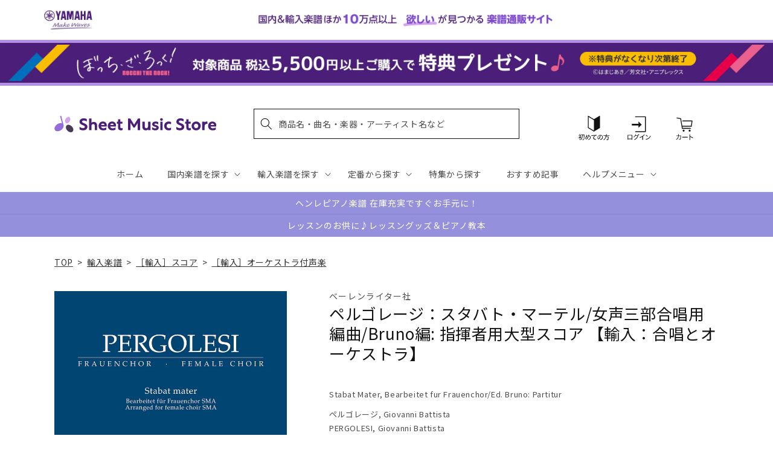

--- FILE ---
content_type: text/css
request_url: https://sheetmusic.jp.yamaha.com/cdn/shop/t/36/assets/component-price.css?v=75918174469073380641701923421
body_size: -172
content:
.price{align-items:center;display:flex;flex-direction:row;flex-wrap:wrap;font-size:1.6rem;letter-spacing:.1rem;line-height:calc(1 + .5 / var(--font-body-scale));color:rgb(var(--color-foreground))}.price.price--unavailable{visibility:hidden}.price--end{justify-content:flex-end}.price .price-item{margin:0 1rem 0 0}.price:not(.price--show-badge) .price-item--last:last-of-type{margin:0}@media screen and (min-width: 750px){.price{margin-bottom:0}}.custom-price-text-color{color:var(--price-color)}.custom-price-text-weight{font-weight:var(--price-font-weight)}.custom-price-text-size{font-size:var(--price-font-size-desktop)!important}@media screen and (max-width: 749px){.custom-price-text-size{font-size:var(--price-font-size-phone)!important}}.price--large{font-size:1.6rem;line-height:calc(1 + .5 / var(--font-body-scale));letter-spacing:.13rem}.custom-price-text-tax-size{font-size:var(--tax-font-size-phone)!important}@media screen and (min-width: 750px){.price--large{font-size:1.8rem}.custom-price-text-tax-size{font-size:var(--tax-font-size-desktop)!important}}.price--sold-out .price__availability,.price__regular{display:block}.price__sale,.price__availability,.price .price__badge-sale,.price .price__badge-sold-out,.price--on-sale .price__regular,.price--on-sale .price__availability{display:none}.price--sold-out .price__badge-sold-out,.price--on-sale .price__badge-sale{display:inline-flex}.price--on-sale .price__sale{display:flex;flex-direction:row;flex-wrap:wrap}.price--center{display:flex;justify-content:center}.price--on-sale .price-item--regular{text-decoration:line-through;color:rgba(var(--color-foreground),.75);font-size:1.3rem}.unit-price{display:block;font-size:1.1rem;letter-spacing:.04rem;line-height:calc(1 + .2 / var(--font-body-scale));margin-top:.2rem;text-transform:uppercase;color:rgba(var(--color-foreground),.7)}
/*# sourceMappingURL=/cdn/shop/t/36/assets/component-price.css.map?v=75918174469073380641701923421 */


--- FILE ---
content_type: application/javascript; charset=utf-8
request_url: https://searchanise-ef84.kxcdn.com/templates.2o6q8h7G7z.js
body_size: 6357
content:
Searchanise=window.Searchanise||{};Searchanise.templates={Platform:'shopify',StoreName:'Sheet Music Store',AutocompleteLayout:'singlecolumn_new',AutocompleteStyle:'ITEMS_SINGLECOLUMN_LIGHT_NEW',AutocompleteDescriptionStrings:0,AutocompleteSuggestionCount:2,AutocompleteCategoriesCount:0,AutocompletePagesCount:0,AutocompleteItemCount:2,AutocompleteSuggestOnSearchBoxEmpty:'Y',AutocompleteProductAttributeName:'vendor',AutocompleteShowProductCode:'N',AutocompleteShowRecent:'Y',AutocompleteShowMoreLink:'Y',AutocompleteTemplate:'<div class="snize-ac-results-content"><ul class="snize-ac-results-list" id="snize-ac-items-container-1"></ul><ul class="snize-ac-results-list" id="snize-ac-items-container-2"></ul><ul class="snize-ac-results-list" id="snize-ac-items-container-3"></ul><ul class="snize-ac-results-singlecolumn-list" id="snize-ac-items-container-4"></ul><div class="snize-results-html" style="cursor:auto;" id="snize-ac-results-html-container"></div></div>',AutocompleteMobileTemplate:'<div class="snize-ac-results-content"><div class="snize-mobile-top-panel"><div class="snize-close-button"><button type="button" class="snize-close-button-arrow"></button></div><form action="#" style="margin: 0px"><div class="snize-search"><input id="snize-mobile-search-input" autocomplete="off" class="snize-input-style snize-mobile-input-style"></div><div class="snize-clear-button-container"><button type="button" class="snize-clear-button" style="visibility: hidden"></button></div></form></div><ul class="snize-ac-results-list" id="snize-ac-items-container-1"></ul><ul class="snize-ac-results-list" id="snize-ac-items-container-2"></ul><ul class="snize-ac-results-list" id="snize-ac-items-container-3"></ul><ul id="snize-ac-items-container-4"></ul><div class="snize-results-html" style="cursor:auto;" id="snize-ac-results-html-container"></div><div class="snize-close-area" id="snize-ac-close-area"></div></div>',AutocompleteItem:'<li class="snize-product ${product_classes}" data-original-product-id="${original_product_id}" id="snize-ac-product-${product_id}"><a href="${autocomplete_link}" class="snize-item" draggable="false"><div class="snize-thumbnail"><img src="${image_link}" alt="${autocomplete_image_alt}" class="snize-item-image ${additional_image_classes}"></div><div class="snize-product-info"><span class="snize-title">${title}</span><span class="snize-description">${description}</span>${autocomplete_product_code_html}${autocomplete_product_attribute_html}<div class="snize-ac-prices-container">${autocomplete_prices_html}</div>${reviews_html}<div class="snize-labels-wrapper">${autocomplete_in_stock_status_html}${autocomplete_product_discount_label}${autocomplete_product_tag_label}${autocomplete_product_custom_label}</div></div></a></li>',AutocompleteShowInStockStatus:'Y',LabelAutocompleteSuggestions:'よくある検索ワード',LabelAutocompleteCategories:'カテゴリー',LabelAutocompletePages:'特集ページ・お知らせ',LabelAutocompleteProducts:'商品',LabelAutocompleteMoreProducts:'[count] 商品をすべてみる',LabelAutocompleteNothingFound:'[search_string] の該当はありませんでした',LabelAutocompleteMobileSearchInputPlaceholder:'曲名、商品名、作曲家、楽器など',LabelStickySearchboxInputPlaceholder:'曲名、商品名、作曲家、楽器など',LabelAutocompleteInStock:'注文受付中',LabelAutocompletePreOrder:'注文受付中',LabelAutocompleteOutOfStock:'ストア在庫なし',LabelAutocompleteSku:'商品番号',LabelAutocompleteMore:'さらに表示',LabelAutocompleteNoSearchQuery:'検索ワードを入力してください',LabelAutocompleteNoSuggestionsFound:'なし',LabelAutocompleteNoCategoriesFound:'なし',LabelAutocompleteNoPagesFound:'なし',LabelAutocompleteResultsFound:'[count] 件の商品がみつかりました',LabelAutocompleteDidYouMean:'もしかして [suggestions] ですか?',LabelAutocompleteSeeAllProducts:'すべての商品をみる',ResultsShow:'Y',ResultsStyle:'RESULTS_MODERN',ResultsItemCount:24,ResultsShowActionButton:'N',ResultsShowInStockStatus:'Y',ResultsProductAttributeName:'vendor',ResultsTitleStrings:5,ResultsDescriptionStrings:0,ResultsZeroPriceAction:'hide_zero_price',ResultsUseAsNavigation:'templates',LabelResultsSortBy:'並べ替え',LabelResultsSortRelevance:'関連性の高い順',LabelResultsSortTitleAsc:'商品名: A-Z',LabelResultsSortTitleDesc:'商品名: Z-A',LabelResultsSortCreatedDesc:'新着順: 新しい順',LabelResultsSortCreatedAsc:'新着順: 古い順',LabelResultsSortPriceAsc:'価格: 安い順',LabelResultsSortPriceDesc:'価格: 高い順',LabelResultsSortDiscountDesc:'',LabelResultsBestselling:'人気順',LabelResultsFeatured:'おすすめ順',SmartNavigationIncludeCategoriesPartInUrl:'N',ResultsProductDefaultSorting:'sales_amount:desc',ShowBestsellingSorting:'Y',ShowDiscountSorting:'Y',LabelResultsTabCategories:'カテゴリー',LabelResultsTabProducts:'商品',LabelResultsTabPages:'ページ',LabelResultsFound:'"[search_string]" の検索結果  [count]  件',LabelResultsFoundWithoutQuery:'[count] 件の検索結果',LabelResultsNothingFoundSeeAllCatalog:'"[search_string]" に一致する結果は見つかりませんでした。 [link_catalog_start]すべての商品を見る[link_catalog_end]',LabelResultsFilters:'絞り込み',LabelResultsInStock:'注文受付中',LabelResultsPreOrder:'注文受付中',LabelResultsOutOfStock:'ストア在庫なし',LabelResultsAddToCart:'カートに入れる',LabelResultsViewProduct:'商品を見る',LabelResultsViewCart:'カートを見る',LabelSeoTitle:'[search_request]検索結果一覧 | ヤマハの楽譜通販サイト Sheet Music Store',LabelSeoTitleFilters:'[filters] / [search_request]検索結果一覧 | ヤマハの楽譜通販サイト Sheet Music Store',LabelSeoDescription:'[search_request] 一覧ページ。ヤマハの楽譜通販サイト「Sheet Music Store」ならピアノ、エレクトーン楽譜・教則本や音楽書籍、音楽雑貨などを取り揃えています。3,300円（税込）以上ご購入で送料無料、通常翌営業日発送。',LabelSeoDescriptionFilters:'[filters] / [search_request]一覧ページ。ヤマハの楽譜通販サイト「Sheet Music Store」ならピアノ、エレクトーン楽譜・教則本や音楽書籍、音楽雑貨などを取り揃えています。3,300円（税込）以上ご購入で送料無料、通常翌営業日発送。',LabelResultsShowProducts:'検索結果 [count] 商品',LabelResultsResetFilters:'絞り込みクリア',LabelResultsApplyFilters:'完了',LabelResultsSelectedFilters:'[count] 選択中',LabelResultsBucketsShowMore:'さらに表示',LabelResultsInfiniteScrollingLoadMore:'さらに表示',LabelResultsPaginationPreviousPage:'← 前へ',LabelResultsPaginationNextPage:'次へ →',ResultsTagLabels:{"34292":{"label_id":34292,"product_tag":"gysale202502","format":"text","type":"text","text":"30% OFF","bg_color":"D2354F","text_color":"FFFFFF","image_type":"new","image_url":null,"position":"down-left"}},ResultsCustomLabels:{"34292":{"label_id":34292,"product_tag":"gysale202502","format":"text","type":"text","text":"30% OFF","bg_color":"D2354F","text_color":"FFFFFF","image_type":"new","image_url":null,"position":"down-left"}},ResultsManualSortingCategories:{"\u65b0\u520a\u30d4\u30c3\u30af\u30a2\u30c3\u30d7":"271114469427","\u5b9a\u756a\u4eba\u6c17\u5546\u54c1":"271114960947","\u97f3\u697d\u3068\u8133":"271647899699","\u5439\u90e8\u5fdc\u63f4":"271647932467","piano-teachers-book":"271648129075","\u30d4\u30a2\u30ce\u30e0\u30c3\u30af\u7279\u96c6":"271850799155","\u6d77\u5916\u51fa\u7248\u793e-\u5439\u594f\u697d\u4f5c\u54c1-\u5b9a\u756a-\u304a\u3059\u3059\u3081\u5546\u54c1":"271850831923","\u30e1\u30e2\u30ea\u30a2\u30eb\u30a4\u30e4\u30fc\u4f5c\u66f2\u5bb62023":"271851421747","barenreiter":"271921315891","\u30d4\u30a2\u30ce\u30b9\u30bf\u30c7\u30a3\u4e00\u89a7":"272012476467","2023\u5e74\u30d0\u30f3\u30c9\u30af\u30ea\u30cb\u30c3\u30af":"272023912499","\u6d77\u5916\u51fa\u7248\u793e-\u5b9a\u756a\u304a\u3059\u3059\u3081\u5439\u594f\u697d\u8b5c":"272023945267","\u56fd\u5185\u697d\u8b5c\u30d4\u30c3\u30af\u30a2\u30c3\u30d7":"272190177331","\u8f38\u5165\u697d\u8b5c\u30d4\u30c3\u30af\u30a2\u30c3\u30d7":"272190308403","\u97f3\u697d\u95a2\u9023\u30b0\u30c3\u30ba-\u30d4\u30c3\u30af\u30a2\u30c3\u30d7":"272201711667","\u30d5\u30eb\u30fc\u30c8\u30a2\u30f3\u30b5\u30f3\u30d6\u30eb":"272279470131","\u30af\u30e9\u30ea\u30cd\u30c3\u30c8\u30a2\u30f3\u30b5\u30f3\u30d6\u30eb":"272279502899","\u30b5\u30af\u30bd\u30d5\u30a9\u30f3\u30a2\u30f3\u30b5\u30f3\u30d6\u30eb":"272279535667","\u30db\u30eb\u30f3\u30a2\u30f3\u30b5\u30f3\u30d6\u30eb":"272279568435","\u30c8\u30e9\u30f3\u30da\u30c3\u30c8\u30a2\u30f3\u30b5\u30f3\u30d6\u30eb":"272279601203","\u30c8\u30ed\u30f3\u30dc\u30fc\u30f3\u30a2\u30f3\u30b5\u30f3\u30d6\u30eb":"272279633971","\u30e6\u30fc\u30d5\u30a9-\u30c1\u30e5\u30fc\u30d0\u30a2\u30f3\u30b5\u30f3\u30d6\u30eb":"272279666739","\u6253\u697d\u5668\u30a2\u30f3\u30b5\u30f3\u30d6\u30eb":"272279699507","\u6728\u7ba1\u30a2\u30f3\u30b5\u30f3\u30d6\u30eb":"272279732275","\u91d1\u7ba1\u30a2\u30f3\u30b5\u30f3\u30d6\u30eb":"272279765043","\u30d5\u30ec\u30ad\u30b7\u30d6\u30eb\u30a2\u30f3\u30b5\u30f3\u30d6\u30eb":"272280682547","\u30c0\u30d6\u30eb\u30ea\u30fc\u30c9\u30a2\u30f3\u30b5\u30f3\u30d6\u30eb":"272290185267","\u30b8\u30e3\u30ba\u7279\u96c6-\u7ba1\u697d\u5668":"272367190067","xmas-present":"272761225267","\u8f38\u5165\u697d\u8b5c\u30d4\u30a2\u30ce\u5b9a\u756a":"272900915251","\u8f38\u5165\u697d\u8b5c-\u7ba1-\u5f26\u697d\u5668\u6559\u672c-\u5b9a\u756a\u5546\u54c1":"272901570611","\u8f38\u5165\u697d\u8b5c-\u7ba1-\u5f26\u697d\u5668\u30a2\u30f3\u30b5\u30f3\u30d6\u30eb-\u4eba\u6c17\u5546\u54c1":"272901931059","pianorecital-solo":"273151459379","pianorecital-duet":"273152671795","pianorecital-book":"273169940531","xmas-score":"273198710835","pianorecital-goods":"273496506419","diary":"273501847603","\u30d8\u30f3\u30ec\u30d4\u30a2\u30ce\u8d85\u58f2\u308c\u7b4b20":"273949524019","\u30d8\u30f3\u30ec\u7279\u96c6\u5f26\u697d\u5668":"273952505907","\u30d8\u30f3\u30ec\u7279\u96c6-\u7ba1\u697d\u5668":"273952538675","\u30d8\u30f3\u30ec\u7279\u96c6-\u5ba4\u5185\u697d":"273952571443","\u30d8\u30f3\u30ec\u7279\u96c6-\u4e2d\u578b\u30b9\u30bf\u30c7\u30a3\u30b9\u30b3\u30a2":"273952604211","2023-winter-hit":"274005524531","music-encyclopedia":"274808307763","selfstudy-musicscore":"274904252467","money-envelope":"275301826611","lesson-notes":"275420839987","lesson-sticker":"275422183475","attendance-card":"275423068211","burnam":"275425853491","pianodream":"275426967603","organ_piano":"275427131443","mypiano":"275427557427","graduation\uff70piano":"275671547955","gakuten-sp":"275869237299","graduation-chorus":"275901022259","graduation-brassband":"275901055027","composition-sp":"275921010739","musictheory-sp":"275921862707","mind-body-book":"275931496499","artist-books":"275931693107","acousticguitar-sp":"276163493939","electricguitar-sp":"276163657779","popularpiano-sp":"276163723315","youtube-pianist-sp":"276349059123","finalfantasy-score":"276573519923","competition-clarinet-sp":"276574142515","competition-fagotto-sp":"276574273587","competition-trumpet-sp":"276574404659","competition-tuba-sp":"276574437427","music-dictionary-sp":"276823670835","competition-piano-sp":"276948910131","spring-score-sp":"277130674227","beyer":"277382856755","piano-standard":"277383381043","competition-violin-sp":"277924544563","competition-cello-sp":"278072688691","competition-flute-sp":"278076325939","nsb-premiumbest":"278247374899","piano-school":"278283518003","piano-lesson-development":"278284173363","lesson-goods-others":"278285221939","bandclinic2024-repertoire":"278547660851","bandclinic2024-lecture":"278577446963","bandclinic2024-school":"278577643571","import-pop-ensemble-woodwind":"278578823219","import-pop-ensemble-brass":"278578855987","bandclinic2024-concert":"278580494387","kalimba-sp":"279215145011","piano-improve":"279382261811","music-and-body":"279546757171","gymnastics":"279546789939","musical-note-card":"279634051123","magazine-recommend":"279640309811","ongakubon-taisho2023":"279701880883","weddingsong":"279859036211","btr-sp":"280089886771","ukulele-ranking":"280271585331","bling-bang-bang-born":"280353701939","top-animegame":"280395546675","top-book":"280399118387","chopin-book_goods":"280427626547","ymeh-new":"280686657587","summer-vacation-ongaku":"280905351219","summer-vacation-gakki":"280905941043","summer-vacation-dokusyo":"280989270067","el-kids":"281813155891","el-basic":"281813647411","el-ensemble":"281813942323","el-classic":"281814302771","el-cinema":"281814401075","el-regist":"281895043123","wind-instrument-goods":"282594803763","composer_motif_lesson":"283348566067","composer_motif_bag":"283348631603","composer_motif_goods":"283349680179","cat_lessongoods":"283382874163","cat_goods":"283384512563","jazz-piano":"284176810035","gift-toy":"284203974707","gift-gakki":"284204138547","gift-otoehon":"284204236851","gift-ongakuehon":"284206202931","gift-soutei":"284208758835","effector":"284377382963","mixers":"284526870579","headphones":"284526903347","amps":"284526936115","music-production-studio":"284526968883","headsets":"284527001651","hardwear":"284527034419","audio-equipment":"284527067187","finger-drum-pads":"284527099955","monitor-speakers":"284527132723","speakers":"284527165491","bocchi-rocks":"286917820467","bocchi-cp":"287095291955","sumino":"287549095987","anniversary-snowman":"288894779443","anniversary-ai":"288897335347","anniversary-begin":"288897728563","anniversary-hy":"289034731571","anniversary-artists2025":"289049968691","bc2025-concert":"289256243251","bc2025-import":"289256505395","yagisawa50":"289256538163","healing-music":"289334296627","enjoy-music":"290724085811","nanoblock":"290904113203","shimaenaga":"290954182707","magazine-pickup":"290971254835","ongakunotomo":"290971287603","ghibli-2025":"291227926579","gk-one-hand-piano":"291528933427","gy-one-hand-piano":"291528966195","kimetsu":"291532636211","eiga-conan":"291535388723","book-one-hand-piano":"291551576115","summer":"291680813107","501-1000":"291813982259","under500":"291814015027","1001-1500":"291814047795","1501-2000":"291814080563","under2001-2500":"291814244403","2501-3000":"291850682419","manga-composer":"292133961779","manga-aboutmusic":"292210278451","manga-music":"292213096499","manga-opera":"292242784307","chopin-book":"293099077683","chopin-goods":"293099241523","ontomo-chopin":"293198233651","ebook":"293205508147","magazine-stereo":"293271371827","magazine-bandjournal":"293271633971","symphony9":"293271928883","henle-event2509":"293308923955","relax-piano":"293437866035","pianist-book":"293583749171","anime-vocalo-vtuber":"294278561843","music-food-and-travel":"294417236019","bn-piano":"294999654451","bn-electone":"295000113203","piano-care-supplies":"295393263667","shaker":"295599472691","music-stand":"295599538227","piano-auxiliary-stand":"295600029747","piano-related-products":"295630471219","metronome":"295634731059","music-themed-accessories":"295637057587","guitar-magazine":"296018149427","drum-magazine":"296018214963"},CategorySortingRule:"searchanise",ShopifyCurrency:'JPY',ShopifyMarketsSupport:'Y',ShopifyLocales:{"ja":{"locale":"ja","name":"Japanese","primary":true,"published":true}},ShopifyRegionCatalogs:{"JP":["9866412083"]},StickySearchboxShow:'N',PriceFormatSymbol:'円',PriceFormatBefore:'',PriceFormatAfter:' 円',PriceFormatDecimals:0,ColorsCSS:'.snize-ac-results .snize-suggestion { color: #121212BF; }.snize-ac-results .snize-category a { color: #121212BF; }.snize-ac-results .snize-page a { color: #121212BF; }.snize-ac-results .snize-view-all-categories { color: #121212BF; }.snize-ac-results .snize-view-all-pages { color: #121212BF; }.snize-ac-results .snize-no-products-found-text { color: #121212BF; }.snize-ac-results .snize-no-products-found-text .snize-no-products-found-link { color: #121212BF; }.snize-ac-results .snize-no-products-found .snize-did-you-mean .snize-no-products-found-link { color: #121212BF; }.snize-ac-results .snize-popular-suggestions-text .snize-no-products-found-link { color: #121212BF; }.snize-ac-results .snize-nothing-found-text { color: #121212BF; }.snize-ac-results .snize-nothing-found .snize-popular-suggestions-text { color: #121212BF; }.snize-ac-results .snize-nothing-found .snize-popular-suggestions-view-all-products-text { color: #121212BF; }.snize-ac-results .snize-nothing-found .snize-ac-view-all-products { color: #121212BF; }.snize-ac-results .snize-title { color: #121212; }.snize-ac-results .snize-description { color: #9D9D9D; }.snize-ac-results .snize-price-list { color: #EF596B; }.snize-ac-results span.snize-discounted-price { color: #C1C1C1; }.snize-ac-results .snize-attribute { color: #9D9D9D; }.snize-ac-results .snize-sku { color: #9D9D9D; }div.snize li.snize-product span.snize-title { color: #121212; }div.snize li.snize-category span.snize-title { color: #121212; }div.snize li.snize-page span.snize-title { color: #121212; }div.snize div.slider-container.snize-theme .back-bar .pointer { background-color: #121212; }div.snize ul.snize-product-filters-list li:hover span { color: #121212; }div.snize li.snize-no-products-found div.snize-no-products-found-text span a { color: #121212; }div.snize li.snize-product span.snize-description { color: #121212BF; }div.snize div.snize-search-results-categories li.snize-category span.snize-description { color: #121212BF; }div.snize div.snize-search-results-pages li.snize-page span.snize-description { color: #121212BF; }div.snize li.snize-no-products-found.snize-with-suggestion div.snize-no-products-found-text span { color: #121212BF; }div.snize li.snize-product div.snize-price-list { color: #ef596b; }div.snize#snize_results.snize-mobile-design li.snize-product .snize-price-list .snize-price { color: #ef596b; }#snize-search-results-grid-mode span.snize-attribute { color: #121212BF; }#snize-search-results-list-mode span.snize-attribute { color: #121212BF; }#snize-search-results-grid-mode span.snize-sku { color: #121212BF; }#snize-search-results-list-mode span.snize-sku { color: #121212BF; }div.snize .snize-button { background-color: #FF9000; }#snize-modal-product-quick-view .snize-button { background-color: #FF9000; }div.snize li.snize-product .size-button-view-cart.snize-add-to-cart-button { background-color: #FF9000; }#snize-modal-product-quick-view form.snize-add-to-cart-form-success #snize-quick-view-view-cart { background-color: #FF9000; }#snize-search-results-grid-mode li.snize-product .size-button-view-cart.snize-add-to-cart-button { background-color: #FF9000; }#snize-search-results-list-mode li.snize-product .size-button-view-cart.snize-add-to-cart-button { background-color: #FF9000; }div.snize div.snize-product-filters-title { color: #121212BF; }div.snize div.snize-filters-dropdown-title { color: #121212BF; }#snize-modal-mobile-filters-dialog div.snize-product-filter-opener span.snize-product-filter-title { color: #121212BF; }#snize-modal-mobile-filters-dialog div.snize-product-filters-header span.snize-product-filters-title { color: #121212BF; }#snize-modal-mobile-filters-dialog div.snize-product-filters-buttons-container button.snize-product-filters-show-products { background-color: #FF9000; }div.snize div.snize-main-panel-controls ul li a { color: #000000; }#snize_results.snize-mobile-design div.snize-main-panel-dropdown > a { color: #000000; }#snize_results.snize-mobile-design div.snize-main-panel-dropdown > a > .caret { border-color: #000000; }#snize_results.snize-mobile-design div.snize-main-panel-mobile-filters > a { color: #000000 }#snize_results.snize-mobile-design div.snize-main-panel-view-mode a.snize-list-mode-icon { background-image: url("data:image/svg+xml,%3Csvg xmlns=\'http://www.w3.org/2000/svg\' width=\'20\' height=\'20\' viewBox=\'0 0 20 20\'%3E%3Cpath fill=\'%23000000\' fill-rule=\'nonzero\' d=\'M8 15h10a1 1 0 0 1 0 2H8a1 1 0 0 1 0-2zm-5-1a2 2 0 1 1 0 4 2 2 0 0 1 0-4zm5-5h10a1 1 0 0 1 0 2H8a1 1 0 0 1 0-2zM3 8a2 2 0 1 1 0 4 2 2 0 0 1 0-4zm5-5h10a1 1 0 0 1 0 2H8a1 1 0 1 1 0-2zM3 2a2 2 0 1 1 0 4 2 2 0 0 1 0-4z\'/%3E%3C/svg%3E"); }#snize_results.snize-mobile-design div.snize-main-panel-view-mode a.snize-grid-mode-icon { background-image: url("data:image/svg+xml,%3Csvg xmlns=\'http://www.w3.org/2000/svg\' width=\'20\' height=\'20\' viewBox=\'0 0 20 20\'%3E%3Cpath fill=\'%23000000\' fill-rule=\'nonzero\' d=\'M12 11h5a1 1 0 0 1 1 1v5a1 1 0 0 1-1 1h-5a1 1 0 0 1-1-1v-5a1 1 0 0 1 1-1zm-9 0h5a1 1 0 0 1 1 1v5a1 1 0 0 1-1 1H3a1 1 0 0 1-1-1v-5a1 1 0 0 1 1-1zm9-9h5a1 1 0 0 1 1 1v5a1 1 0 0 1-1 1h-5a1 1 0 0 1-1-1V3a1 1 0 0 1 1-1zM3 2h5a1 1 0 0 1 1 1v5a1 1 0 0 1-1 1H3a1 1 0 0 1-1-1V3a1 1 0 0 1 1-1z\'/%3E%3C/svg%3E"); }#snize-modal-mobile-filters-dialog div.snize-product-filters-header a.snize-back-to-filters { color: #000000 }'}

--- FILE ---
content_type: text/javascript
request_url: https://cdn.shopify.com/extensions/019b5888-8287-78ea-808c-bc21099b72c0/version-175/assets/ruffruff-pre-order.js
body_size: 42507
content:
(function(ve){typeof define=="function"&&define.amd?define(ve):ve()})(function(){"use strict";var Si,_i,Ai,Ci;function ve(e,t){return function(){return e.apply(t,arguments)}}const{toString:Ni}=Object.prototype,{getPrototypeOf:Tt}=Object,{iterator:Ve,toStringTag:Yn}=Symbol,ze=(e=>t=>{const n=Ni.call(t);return e[n]||(e[n]=n.slice(8,-1).toLowerCase())})(Object.create(null)),M=e=>(e=e.toLowerCase(),t=>ze(t)===e),Ge=e=>t=>typeof t===e,{isArray:ue}=Array,le=Ge("undefined");function Se(e){return e!==null&&!le(e)&&e.constructor!==null&&!le(e.constructor)&&N(e.constructor.isBuffer)&&e.constructor.isBuffer(e)}const er=M("ArrayBuffer");function Li(e){let t;return typeof ArrayBuffer<"u"&&ArrayBuffer.isView?t=ArrayBuffer.isView(e):t=e&&e.buffer&&er(e.buffer),t}const Ri=Ge("string"),N=Ge("function"),tr=Ge("number"),_e=e=>e!==null&&typeof e=="object",Bi=e=>e===!0||e===!1,We=e=>{if(ze(e)!=="object")return!1;const t=Tt(e);return(t===null||t===Object.prototype||Object.getPrototypeOf(t)===null)&&!(Yn in e)&&!(Ve in e)},$i=e=>{if(!_e(e)||Se(e))return!1;try{return Object.keys(e).length===0&&Object.getPrototypeOf(e)===Object.prototype}catch{return!1}},Mi=M("Date"),Fi=M("File"),ki=M("Blob"),Di=M("FileList"),ji=e=>_e(e)&&N(e.pipe),Ui=e=>{let t;return e&&(typeof FormData=="function"&&e instanceof FormData||N(e.append)&&((t=ze(e))==="formdata"||t==="object"&&N(e.toString)&&e.toString()==="[object FormData]"))},Hi=M("URLSearchParams"),[qi,Vi,zi,Gi]=["ReadableStream","Request","Response","Headers"].map(M),Wi=e=>e.trim?e.trim():e.replace(/^[\s\uFEFF\xA0]+|[\s\uFEFF\xA0]+$/g,"");function Ae(e,t,{allOwnKeys:n=!1}={}){if(e===null||typeof e>"u")return;let r,o;if(typeof e!="object"&&(e=[e]),ue(e))for(r=0,o=e.length;r<o;r++)t.call(null,e[r],r,e);else{if(Se(e))return;const s=n?Object.getOwnPropertyNames(e):Object.keys(e),i=s.length;let a;for(r=0;r<i;r++)a=s[r],t.call(null,e[a],a,e)}}function nr(e,t){if(Se(e))return null;t=t.toLowerCase();const n=Object.keys(e);let r=n.length,o;for(;r-- >0;)if(o=n[r],t===o.toLowerCase())return o;return null}const Y=typeof globalThis<"u"?globalThis:typeof self<"u"?self:typeof window<"u"?window:global,rr=e=>!le(e)&&e!==Y;function It(){const{caseless:e,skipUndefined:t}=rr(this)&&this||{},n={},r=(o,s)=>{const i=e&&nr(n,s)||s;We(n[i])&&We(o)?n[i]=It(n[i],o):We(o)?n[i]=It({},o):ue(o)?n[i]=o.slice():(!t||!le(o))&&(n[i]=o)};for(let o=0,s=arguments.length;o<s;o++)arguments[o]&&Ae(arguments[o],r);return n}const Ki=(e,t,n,{allOwnKeys:r}={})=>(Ae(t,(o,s)=>{n&&N(o)?e[s]=ve(o,n):e[s]=o},{allOwnKeys:r}),e),Xi=e=>(e.charCodeAt(0)===65279&&(e=e.slice(1)),e),Ji=(e,t,n,r)=>{e.prototype=Object.create(t.prototype,r),e.prototype.constructor=e,Object.defineProperty(e,"super",{value:t.prototype}),n&&Object.assign(e.prototype,n)},Zi=(e,t,n,r)=>{let o,s,i;const a={};if(t=t||{},e==null)return t;do{for(o=Object.getOwnPropertyNames(e),s=o.length;s-- >0;)i=o[s],(!r||r(i,e,t))&&!a[i]&&(t[i]=e[i],a[i]=!0);e=n!==!1&&Tt(e)}while(e&&(!n||n(e,t))&&e!==Object.prototype);return t},Qi=(e,t,n)=>{e=String(e),(n===void 0||n>e.length)&&(n=e.length),n-=t.length;const r=e.indexOf(t,n);return r!==-1&&r===n},Yi=e=>{if(!e)return null;if(ue(e))return e;let t=e.length;if(!tr(t))return null;const n=new Array(t);for(;t-- >0;)n[t]=e[t];return n},ea=(e=>t=>e&&t instanceof e)(typeof Uint8Array<"u"&&Tt(Uint8Array)),ta=(e,t)=>{const r=(e&&e[Ve]).call(e);let o;for(;(o=r.next())&&!o.done;){const s=o.value;t.call(e,s[0],s[1])}},na=(e,t)=>{let n;const r=[];for(;(n=e.exec(t))!==null;)r.push(n);return r},ra=M("HTMLFormElement"),oa=e=>e.toLowerCase().replace(/[-_\s]([a-z\d])(\w*)/g,function(n,r,o){return r.toUpperCase()+o}),or=(({hasOwnProperty:e})=>(t,n)=>e.call(t,n))(Object.prototype),sa=M("RegExp"),sr=(e,t)=>{const n=Object.getOwnPropertyDescriptors(e),r={};Ae(n,(o,s)=>{let i;(i=t(o,s,e))!==!1&&(r[s]=i||o)}),Object.defineProperties(e,r)},ia=e=>{sr(e,(t,n)=>{if(N(e)&&["arguments","caller","callee"].indexOf(n)!==-1)return!1;const r=e[n];if(N(r)){if(t.enumerable=!1,"writable"in t){t.writable=!1;return}t.set||(t.set=()=>{throw Error("Can not rewrite read-only method '"+n+"'")})}})},aa=(e,t)=>{const n={},r=o=>{o.forEach(s=>{n[s]=!0})};return ue(e)?r(e):r(String(e).split(t)),n},ca=()=>{},ua=(e,t)=>e!=null&&Number.isFinite(e=+e)?e:t;function la(e){return!!(e&&N(e.append)&&e[Yn]==="FormData"&&e[Ve])}const da=e=>{const t=new Array(10),n=(r,o)=>{if(_e(r)){if(t.indexOf(r)>=0)return;if(Se(r))return r;if(!("toJSON"in r)){t[o]=r;const s=ue(r)?[]:{};return Ae(r,(i,a)=>{const c=n(i,o+1);!le(c)&&(s[a]=c)}),t[o]=void 0,s}}return r};return n(e,0)},fa=M("AsyncFunction"),ha=e=>e&&(_e(e)||N(e))&&N(e.then)&&N(e.catch),ir=((e,t)=>e?setImmediate:t?((n,r)=>(Y.addEventListener("message",({source:o,data:s})=>{o===Y&&s===n&&r.length&&r.shift()()},!1),o=>{r.push(o),Y.postMessage(n,"*")}))(`axios@${Math.random()}`,[]):n=>setTimeout(n))(typeof setImmediate=="function",N(Y.postMessage)),pa=typeof queueMicrotask<"u"?queueMicrotask.bind(Y):typeof process<"u"&&process.nextTick||ir,p={isArray:ue,isArrayBuffer:er,isBuffer:Se,isFormData:Ui,isArrayBufferView:Li,isString:Ri,isNumber:tr,isBoolean:Bi,isObject:_e,isPlainObject:We,isEmptyObject:$i,isReadableStream:qi,isRequest:Vi,isResponse:zi,isHeaders:Gi,isUndefined:le,isDate:Mi,isFile:Fi,isBlob:ki,isRegExp:sa,isFunction:N,isStream:ji,isURLSearchParams:Hi,isTypedArray:ea,isFileList:Di,forEach:Ae,merge:It,extend:Ki,trim:Wi,stripBOM:Xi,inherits:Ji,toFlatObject:Zi,kindOf:ze,kindOfTest:M,endsWith:Qi,toArray:Yi,forEachEntry:ta,matchAll:na,isHTMLForm:ra,hasOwnProperty:or,hasOwnProp:or,reduceDescriptors:sr,freezeMethods:ia,toObjectSet:aa,toCamelCase:oa,noop:ca,toFiniteNumber:ua,findKey:nr,global:Y,isContextDefined:rr,isSpecCompliantForm:la,toJSONObject:da,isAsyncFn:fa,isThenable:ha,setImmediate:ir,asap:pa,isIterable:e=>e!=null&&N(e[Ve])};function E(e,t,n,r,o){Error.call(this),Error.captureStackTrace?Error.captureStackTrace(this,this.constructor):this.stack=new Error().stack,this.message=e,this.name="AxiosError",t&&(this.code=t),n&&(this.config=n),r&&(this.request=r),o&&(this.response=o,this.status=o.status?o.status:null)}p.inherits(E,Error,{toJSON:function(){return{message:this.message,name:this.name,description:this.description,number:this.number,fileName:this.fileName,lineNumber:this.lineNumber,columnNumber:this.columnNumber,stack:this.stack,config:p.toJSONObject(this.config),code:this.code,status:this.status}}});const ar=E.prototype,cr={};["ERR_BAD_OPTION_VALUE","ERR_BAD_OPTION","ECONNABORTED","ETIMEDOUT","ERR_NETWORK","ERR_FR_TOO_MANY_REDIRECTS","ERR_DEPRECATED","ERR_BAD_RESPONSE","ERR_BAD_REQUEST","ERR_CANCELED","ERR_NOT_SUPPORT","ERR_INVALID_URL"].forEach(e=>{cr[e]={value:e}}),Object.defineProperties(E,cr),Object.defineProperty(ar,"isAxiosError",{value:!0}),E.from=(e,t,n,r,o,s)=>{const i=Object.create(ar);p.toFlatObject(e,i,function(l){return l!==Error.prototype},u=>u!=="isAxiosError");const a=e&&e.message?e.message:"Error",c=t==null&&e?e.code:t;return E.call(i,a,c,n,r,o),e&&i.cause==null&&Object.defineProperty(i,"cause",{value:e,configurable:!0}),i.name=e&&e.name||"Error",s&&Object.assign(i,s),i};const ma=null;function Pt(e){return p.isPlainObject(e)||p.isArray(e)}function ur(e){return p.endsWith(e,"[]")?e.slice(0,-2):e}function lr(e,t,n){return e?e.concat(t).map(function(o,s){return o=ur(o),!n&&s?"["+o+"]":o}).join(n?".":""):t}function ga(e){return p.isArray(e)&&!e.some(Pt)}const ya=p.toFlatObject(p,{},null,function(t){return/^is[A-Z]/.test(t)});function Ke(e,t,n){if(!p.isObject(e))throw new TypeError("target must be an object");t=t||new FormData,n=p.toFlatObject(n,{metaTokens:!0,dots:!1,indexes:!1},!1,function(m,g){return!p.isUndefined(g[m])});const r=n.metaTokens,o=n.visitor||l,s=n.dots,i=n.indexes,c=(n.Blob||typeof Blob<"u"&&Blob)&&p.isSpecCompliantForm(t);if(!p.isFunction(o))throw new TypeError("visitor must be a function");function u(f){if(f===null)return"";if(p.isDate(f))return f.toISOString();if(p.isBoolean(f))return f.toString();if(!c&&p.isBlob(f))throw new E("Blob is not supported. Use a Buffer instead.");return p.isArrayBuffer(f)||p.isTypedArray(f)?c&&typeof Blob=="function"?new Blob([f]):Buffer.from(f):f}function l(f,m,g){let w=f;if(f&&!g&&typeof f=="object"){if(p.endsWith(m,"{}"))m=r?m:m.slice(0,-2),f=JSON.stringify(f);else if(p.isArray(f)&&ga(f)||(p.isFileList(f)||p.endsWith(m,"[]"))&&(w=p.toArray(f)))return m=ur(m),w.forEach(function(b,S){!(p.isUndefined(b)||b===null)&&t.append(i===!0?lr([m],S,s):i===null?m:m+"[]",u(b))}),!1}return Pt(f)?!0:(t.append(lr(g,m,s),u(f)),!1)}const d=[],h=Object.assign(ya,{defaultVisitor:l,convertValue:u,isVisitable:Pt});function y(f,m){if(!p.isUndefined(f)){if(d.indexOf(f)!==-1)throw Error("Circular reference detected in "+m.join("."));d.push(f),p.forEach(f,function(w,v){(!(p.isUndefined(w)||w===null)&&o.call(t,w,p.isString(v)?v.trim():v,m,h))===!0&&y(w,m?m.concat(v):[v])}),d.pop()}}if(!p.isObject(e))throw new TypeError("data must be an object");return y(e),t}function dr(e){const t={"!":"%21","'":"%27","(":"%28",")":"%29","~":"%7E","%20":"+","%00":"\0"};return encodeURIComponent(e).replace(/[!'()~]|%20|%00/g,function(r){return t[r]})}function xt(e,t){this._pairs=[],e&&Ke(e,this,t)}const fr=xt.prototype;fr.append=function(t,n){this._pairs.push([t,n])},fr.toString=function(t){const n=t?function(r){return t.call(this,r,dr)}:dr;return this._pairs.map(function(o){return n(o[0])+"="+n(o[1])},"").join("&")};function ba(e){return encodeURIComponent(e).replace(/%3A/gi,":").replace(/%24/g,"$").replace(/%2C/gi,",").replace(/%20/g,"+")}function hr(e,t,n){if(!t)return e;const r=n&&n.encode||ba;p.isFunction(n)&&(n={serialize:n});const o=n&&n.serialize;let s;if(o?s=o(t,n):s=p.isURLSearchParams(t)?t.toString():new xt(t,n).toString(r),s){const i=e.indexOf("#");i!==-1&&(e=e.slice(0,i)),e+=(e.indexOf("?")===-1?"?":"&")+s}return e}class pr{constructor(){this.handlers=[]}use(t,n,r){return this.handlers.push({fulfilled:t,rejected:n,synchronous:r?r.synchronous:!1,runWhen:r?r.runWhen:null}),this.handlers.length-1}eject(t){this.handlers[t]&&(this.handlers[t]=null)}clear(){this.handlers&&(this.handlers=[])}forEach(t){p.forEach(this.handlers,function(r){r!==null&&t(r)})}}const mr={silentJSONParsing:!0,forcedJSONParsing:!0,clarifyTimeoutError:!1},wa={isBrowser:!0,classes:{URLSearchParams:typeof URLSearchParams<"u"?URLSearchParams:xt,FormData:typeof FormData<"u"?FormData:null,Blob:typeof Blob<"u"?Blob:null},protocols:["http","https","file","blob","url","data"]},Nt=typeof window<"u"&&typeof document<"u",Lt=typeof navigator=="object"&&navigator||void 0,Ea=Nt&&(!Lt||["ReactNative","NativeScript","NS"].indexOf(Lt.product)<0),va=typeof WorkerGlobalScope<"u"&&self instanceof WorkerGlobalScope&&typeof self.importScripts=="function",Sa=Nt&&window.location.href||"http://localhost",x={...Object.freeze(Object.defineProperty({__proto__:null,hasBrowserEnv:Nt,hasStandardBrowserEnv:Ea,hasStandardBrowserWebWorkerEnv:va,navigator:Lt,origin:Sa},Symbol.toStringTag,{value:"Module"})),...wa};function _a(e,t){return Ke(e,new x.classes.URLSearchParams,{visitor:function(n,r,o,s){return x.isNode&&p.isBuffer(n)?(this.append(r,n.toString("base64")),!1):s.defaultVisitor.apply(this,arguments)},...t})}function Aa(e){return p.matchAll(/\w+|\[(\w*)]/g,e).map(t=>t[0]==="[]"?"":t[1]||t[0])}function Ca(e){const t={},n=Object.keys(e);let r;const o=n.length;let s;for(r=0;r<o;r++)s=n[r],t[s]=e[s];return t}function gr(e){function t(n,r,o,s){let i=n[s++];if(i==="__proto__")return!0;const a=Number.isFinite(+i),c=s>=n.length;return i=!i&&p.isArray(o)?o.length:i,c?(p.hasOwnProp(o,i)?o[i]=[o[i],r]:o[i]=r,!a):((!o[i]||!p.isObject(o[i]))&&(o[i]=[]),t(n,r,o[i],s)&&p.isArray(o[i])&&(o[i]=Ca(o[i])),!a)}if(p.isFormData(e)&&p.isFunction(e.entries)){const n={};return p.forEachEntry(e,(r,o)=>{t(Aa(r),o,n,0)}),n}return null}function Oa(e,t,n){if(p.isString(e))try{return(t||JSON.parse)(e),p.trim(e)}catch(r){if(r.name!=="SyntaxError")throw r}return(n||JSON.stringify)(e)}const Ce={transitional:mr,adapter:["xhr","http","fetch"],transformRequest:[function(t,n){const r=n.getContentType()||"",o=r.indexOf("application/json")>-1,s=p.isObject(t);if(s&&p.isHTMLForm(t)&&(t=new FormData(t)),p.isFormData(t))return o?JSON.stringify(gr(t)):t;if(p.isArrayBuffer(t)||p.isBuffer(t)||p.isStream(t)||p.isFile(t)||p.isBlob(t)||p.isReadableStream(t))return t;if(p.isArrayBufferView(t))return t.buffer;if(p.isURLSearchParams(t))return n.setContentType("application/x-www-form-urlencoded;charset=utf-8",!1),t.toString();let a;if(s){if(r.indexOf("application/x-www-form-urlencoded")>-1)return _a(t,this.formSerializer).toString();if((a=p.isFileList(t))||r.indexOf("multipart/form-data")>-1){const c=this.env&&this.env.FormData;return Ke(a?{"files[]":t}:t,c&&new c,this.formSerializer)}}return s||o?(n.setContentType("application/json",!1),Oa(t)):t}],transformResponse:[function(t){const n=this.transitional||Ce.transitional,r=n&&n.forcedJSONParsing,o=this.responseType==="json";if(p.isResponse(t)||p.isReadableStream(t))return t;if(t&&p.isString(t)&&(r&&!this.responseType||o)){const i=!(n&&n.silentJSONParsing)&&o;try{return JSON.parse(t,this.parseReviver)}catch(a){if(i)throw a.name==="SyntaxError"?E.from(a,E.ERR_BAD_RESPONSE,this,null,this.response):a}}return t}],timeout:0,xsrfCookieName:"XSRF-TOKEN",xsrfHeaderName:"X-XSRF-TOKEN",maxContentLength:-1,maxBodyLength:-1,env:{FormData:x.classes.FormData,Blob:x.classes.Blob},validateStatus:function(t){return t>=200&&t<300},headers:{common:{Accept:"application/json, text/plain, */*","Content-Type":void 0}}};p.forEach(["delete","get","head","post","put","patch"],e=>{Ce.headers[e]={}});const Ta=p.toObjectSet(["age","authorization","content-length","content-type","etag","expires","from","host","if-modified-since","if-unmodified-since","last-modified","location","max-forwards","proxy-authorization","referer","retry-after","user-agent"]),Ia=e=>{const t={};let n,r,o;return e&&e.split(`
`).forEach(function(i){o=i.indexOf(":"),n=i.substring(0,o).trim().toLowerCase(),r=i.substring(o+1).trim(),!(!n||t[n]&&Ta[n])&&(n==="set-cookie"?t[n]?t[n].push(r):t[n]=[r]:t[n]=t[n]?t[n]+", "+r:r)}),t},yr=Symbol("internals");function Oe(e){return e&&String(e).trim().toLowerCase()}function Xe(e){return e===!1||e==null?e:p.isArray(e)?e.map(Xe):String(e)}function Pa(e){const t=Object.create(null),n=/([^\s,;=]+)\s*(?:=\s*([^,;]+))?/g;let r;for(;r=n.exec(e);)t[r[1]]=r[2];return t}const xa=e=>/^[-_a-zA-Z0-9^`|~,!#$%&'*+.]+$/.test(e.trim());function Rt(e,t,n,r,o){if(p.isFunction(r))return r.call(this,t,n);if(o&&(t=n),!!p.isString(t)){if(p.isString(r))return t.indexOf(r)!==-1;if(p.isRegExp(r))return r.test(t)}}function Na(e){return e.trim().toLowerCase().replace(/([a-z\d])(\w*)/g,(t,n,r)=>n.toUpperCase()+r)}function La(e,t){const n=p.toCamelCase(" "+t);["get","set","has"].forEach(r=>{Object.defineProperty(e,r+n,{value:function(o,s,i){return this[r].call(this,t,o,s,i)},configurable:!0})})}let L=class{constructor(t){t&&this.set(t)}set(t,n,r){const o=this;function s(a,c,u){const l=Oe(c);if(!l)throw new Error("header name must be a non-empty string");const d=p.findKey(o,l);(!d||o[d]===void 0||u===!0||u===void 0&&o[d]!==!1)&&(o[d||c]=Xe(a))}const i=(a,c)=>p.forEach(a,(u,l)=>s(u,l,c));if(p.isPlainObject(t)||t instanceof this.constructor)i(t,n);else if(p.isString(t)&&(t=t.trim())&&!xa(t))i(Ia(t),n);else if(p.isObject(t)&&p.isIterable(t)){let a={},c,u;for(const l of t){if(!p.isArray(l))throw TypeError("Object iterator must return a key-value pair");a[u=l[0]]=(c=a[u])?p.isArray(c)?[...c,l[1]]:[c,l[1]]:l[1]}i(a,n)}else t!=null&&s(n,t,r);return this}get(t,n){if(t=Oe(t),t){const r=p.findKey(this,t);if(r){const o=this[r];if(!n)return o;if(n===!0)return Pa(o);if(p.isFunction(n))return n.call(this,o,r);if(p.isRegExp(n))return n.exec(o);throw new TypeError("parser must be boolean|regexp|function")}}}has(t,n){if(t=Oe(t),t){const r=p.findKey(this,t);return!!(r&&this[r]!==void 0&&(!n||Rt(this,this[r],r,n)))}return!1}delete(t,n){const r=this;let o=!1;function s(i){if(i=Oe(i),i){const a=p.findKey(r,i);a&&(!n||Rt(r,r[a],a,n))&&(delete r[a],o=!0)}}return p.isArray(t)?t.forEach(s):s(t),o}clear(t){const n=Object.keys(this);let r=n.length,o=!1;for(;r--;){const s=n[r];(!t||Rt(this,this[s],s,t,!0))&&(delete this[s],o=!0)}return o}normalize(t){const n=this,r={};return p.forEach(this,(o,s)=>{const i=p.findKey(r,s);if(i){n[i]=Xe(o),delete n[s];return}const a=t?Na(s):String(s).trim();a!==s&&delete n[s],n[a]=Xe(o),r[a]=!0}),this}concat(...t){return this.constructor.concat(this,...t)}toJSON(t){const n=Object.create(null);return p.forEach(this,(r,o)=>{r!=null&&r!==!1&&(n[o]=t&&p.isArray(r)?r.join(", "):r)}),n}[Symbol.iterator](){return Object.entries(this.toJSON())[Symbol.iterator]()}toString(){return Object.entries(this.toJSON()).map(([t,n])=>t+": "+n).join(`
`)}getSetCookie(){return this.get("set-cookie")||[]}get[Symbol.toStringTag](){return"AxiosHeaders"}static from(t){return t instanceof this?t:new this(t)}static concat(t,...n){const r=new this(t);return n.forEach(o=>r.set(o)),r}static accessor(t){const r=(this[yr]=this[yr]={accessors:{}}).accessors,o=this.prototype;function s(i){const a=Oe(i);r[a]||(La(o,i),r[a]=!0)}return p.isArray(t)?t.forEach(s):s(t),this}};L.accessor(["Content-Type","Content-Length","Accept","Accept-Encoding","User-Agent","Authorization"]),p.reduceDescriptors(L.prototype,({value:e},t)=>{let n=t[0].toUpperCase()+t.slice(1);return{get:()=>e,set(r){this[n]=r}}}),p.freezeMethods(L);function Bt(e,t){const n=this||Ce,r=t||n,o=L.from(r.headers);let s=r.data;return p.forEach(e,function(a){s=a.call(n,s,o.normalize(),t?t.status:void 0)}),o.normalize(),s}function br(e){return!!(e&&e.__CANCEL__)}function de(e,t,n){E.call(this,e??"canceled",E.ERR_CANCELED,t,n),this.name="CanceledError"}p.inherits(de,E,{__CANCEL__:!0});function wr(e,t,n){const r=n.config.validateStatus;!n.status||!r||r(n.status)?e(n):t(new E("Request failed with status code "+n.status,[E.ERR_BAD_REQUEST,E.ERR_BAD_RESPONSE][Math.floor(n.status/100)-4],n.config,n.request,n))}function Ra(e){const t=/^([-+\w]{1,25})(:?\/\/|:)/.exec(e);return t&&t[1]||""}function Ba(e,t){e=e||10;const n=new Array(e),r=new Array(e);let o=0,s=0,i;return t=t!==void 0?t:1e3,function(c){const u=Date.now(),l=r[s];i||(i=u),n[o]=c,r[o]=u;let d=s,h=0;for(;d!==o;)h+=n[d++],d=d%e;if(o=(o+1)%e,o===s&&(s=(s+1)%e),u-i<t)return;const y=l&&u-l;return y?Math.round(h*1e3/y):void 0}}function $a(e,t){let n=0,r=1e3/t,o,s;const i=(u,l=Date.now())=>{n=l,o=null,s&&(clearTimeout(s),s=null),e(...u)};return[(...u)=>{const l=Date.now(),d=l-n;d>=r?i(u,l):(o=u,s||(s=setTimeout(()=>{s=null,i(o)},r-d)))},()=>o&&i(o)]}const Je=(e,t,n=3)=>{let r=0;const o=Ba(50,250);return $a(s=>{const i=s.loaded,a=s.lengthComputable?s.total:void 0,c=i-r,u=o(c),l=i<=a;r=i;const d={loaded:i,total:a,progress:a?i/a:void 0,bytes:c,rate:u||void 0,estimated:u&&a&&l?(a-i)/u:void 0,event:s,lengthComputable:a!=null,[t?"download":"upload"]:!0};e(d)},n)},Er=(e,t)=>{const n=e!=null;return[r=>t[0]({lengthComputable:n,total:e,loaded:r}),t[1]]},vr=e=>(...t)=>p.asap(()=>e(...t)),Ma=x.hasStandardBrowserEnv?((e,t)=>n=>(n=new URL(n,x.origin),e.protocol===n.protocol&&e.host===n.host&&(t||e.port===n.port)))(new URL(x.origin),x.navigator&&/(msie|trident)/i.test(x.navigator.userAgent)):()=>!0,Fa=x.hasStandardBrowserEnv?{write(e,t,n,r,o,s){const i=[e+"="+encodeURIComponent(t)];p.isNumber(n)&&i.push("expires="+new Date(n).toGMTString()),p.isString(r)&&i.push("path="+r),p.isString(o)&&i.push("domain="+o),s===!0&&i.push("secure"),document.cookie=i.join("; ")},read(e){const t=document.cookie.match(new RegExp("(^|;\\s*)("+e+")=([^;]*)"));return t?decodeURIComponent(t[3]):null},remove(e){this.write(e,"",Date.now()-864e5)}}:{write(){},read(){return null},remove(){}};function ka(e){return/^([a-z][a-z\d+\-.]*:)?\/\//i.test(e)}function Da(e,t){return t?e.replace(/\/?\/$/,"")+"/"+t.replace(/^\/+/,""):e}function Sr(e,t,n){let r=!ka(t);return e&&(r||n==!1)?Da(e,t):t}const _r=e=>e instanceof L?{...e}:e;function ee(e,t){t=t||{};const n={};function r(u,l,d,h){return p.isPlainObject(u)&&p.isPlainObject(l)?p.merge.call({caseless:h},u,l):p.isPlainObject(l)?p.merge({},l):p.isArray(l)?l.slice():l}function o(u,l,d,h){if(p.isUndefined(l)){if(!p.isUndefined(u))return r(void 0,u,d,h)}else return r(u,l,d,h)}function s(u,l){if(!p.isUndefined(l))return r(void 0,l)}function i(u,l){if(p.isUndefined(l)){if(!p.isUndefined(u))return r(void 0,u)}else return r(void 0,l)}function a(u,l,d){if(d in t)return r(u,l);if(d in e)return r(void 0,u)}const c={url:s,method:s,data:s,baseURL:i,transformRequest:i,transformResponse:i,paramsSerializer:i,timeout:i,timeoutMessage:i,withCredentials:i,withXSRFToken:i,adapter:i,responseType:i,xsrfCookieName:i,xsrfHeaderName:i,onUploadProgress:i,onDownloadProgress:i,decompress:i,maxContentLength:i,maxBodyLength:i,beforeRedirect:i,transport:i,httpAgent:i,httpsAgent:i,cancelToken:i,socketPath:i,responseEncoding:i,validateStatus:a,headers:(u,l,d)=>o(_r(u),_r(l),d,!0)};return p.forEach(Object.keys({...e,...t}),function(l){const d=c[l]||o,h=d(e[l],t[l],l);p.isUndefined(h)&&d!==a||(n[l]=h)}),n}const Ar=e=>{const t=ee({},e);let{data:n,withXSRFToken:r,xsrfHeaderName:o,xsrfCookieName:s,headers:i,auth:a}=t;if(t.headers=i=L.from(i),t.url=hr(Sr(t.baseURL,t.url,t.allowAbsoluteUrls),e.params,e.paramsSerializer),a&&i.set("Authorization","Basic "+btoa((a.username||"")+":"+(a.password?unescape(encodeURIComponent(a.password)):""))),p.isFormData(n)){if(x.hasStandardBrowserEnv||x.hasStandardBrowserWebWorkerEnv)i.setContentType(void 0);else if(p.isFunction(n.getHeaders)){const c=n.getHeaders(),u=["content-type","content-length"];Object.entries(c).forEach(([l,d])=>{u.includes(l.toLowerCase())&&i.set(l,d)})}}if(x.hasStandardBrowserEnv&&(r&&p.isFunction(r)&&(r=r(t)),r||r!==!1&&Ma(t.url))){const c=o&&s&&Fa.read(s);c&&i.set(o,c)}return t},ja=typeof XMLHttpRequest<"u"&&function(e){return new Promise(function(n,r){const o=Ar(e);let s=o.data;const i=L.from(o.headers).normalize();let{responseType:a,onUploadProgress:c,onDownloadProgress:u}=o,l,d,h,y,f;function m(){y&&y(),f&&f(),o.cancelToken&&o.cancelToken.unsubscribe(l),o.signal&&o.signal.removeEventListener("abort",l)}let g=new XMLHttpRequest;g.open(o.method.toUpperCase(),o.url,!0),g.timeout=o.timeout;function w(){if(!g)return;const b=L.from("getAllResponseHeaders"in g&&g.getAllResponseHeaders()),A={data:!a||a==="text"||a==="json"?g.responseText:g.response,status:g.status,statusText:g.statusText,headers:b,config:e,request:g};wr(function(C){n(C),m()},function(C){r(C),m()},A),g=null}"onloadend"in g?g.onloadend=w:g.onreadystatechange=function(){!g||g.readyState!==4||g.status===0&&!(g.responseURL&&g.responseURL.indexOf("file:")===0)||setTimeout(w)},g.onabort=function(){g&&(r(new E("Request aborted",E.ECONNABORTED,e,g)),g=null)},g.onerror=function(S){const A=S&&S.message?S.message:"Network Error",_=new E(A,E.ERR_NETWORK,e,g);_.event=S||null,r(_),g=null},g.ontimeout=function(){let S=o.timeout?"timeout of "+o.timeout+"ms exceeded":"timeout exceeded";const A=o.transitional||mr;o.timeoutErrorMessage&&(S=o.timeoutErrorMessage),r(new E(S,A.clarifyTimeoutError?E.ETIMEDOUT:E.ECONNABORTED,e,g)),g=null},s===void 0&&i.setContentType(null),"setRequestHeader"in g&&p.forEach(i.toJSON(),function(S,A){g.setRequestHeader(A,S)}),p.isUndefined(o.withCredentials)||(g.withCredentials=!!o.withCredentials),a&&a!=="json"&&(g.responseType=o.responseType),u&&([h,f]=Je(u,!0),g.addEventListener("progress",h)),c&&g.upload&&([d,y]=Je(c),g.upload.addEventListener("progress",d),g.upload.addEventListener("loadend",y)),(o.cancelToken||o.signal)&&(l=b=>{g&&(r(!b||b.type?new de(null,e,g):b),g.abort(),g=null)},o.cancelToken&&o.cancelToken.subscribe(l),o.signal&&(o.signal.aborted?l():o.signal.addEventListener("abort",l)));const v=Ra(o.url);if(v&&x.protocols.indexOf(v)===-1){r(new E("Unsupported protocol "+v+":",E.ERR_BAD_REQUEST,e));return}g.send(s||null)})},Ua=(e,t)=>{const{length:n}=e=e?e.filter(Boolean):[];if(t||n){let r=new AbortController,o;const s=function(u){if(!o){o=!0,a();const l=u instanceof Error?u:this.reason;r.abort(l instanceof E?l:new de(l instanceof Error?l.message:l))}};let i=t&&setTimeout(()=>{i=null,s(new E(`timeout ${t} of ms exceeded`,E.ETIMEDOUT))},t);const a=()=>{e&&(i&&clearTimeout(i),i=null,e.forEach(u=>{u.unsubscribe?u.unsubscribe(s):u.removeEventListener("abort",s)}),e=null)};e.forEach(u=>u.addEventListener("abort",s));const{signal:c}=r;return c.unsubscribe=()=>p.asap(a),c}},Ha=function*(e,t){let n=e.byteLength;if(n<t){yield e;return}let r=0,o;for(;r<n;)o=r+t,yield e.slice(r,o),r=o},qa=async function*(e,t){for await(const n of Va(e))yield*Ha(n,t)},Va=async function*(e){if(e[Symbol.asyncIterator]){yield*e;return}const t=e.getReader();try{for(;;){const{done:n,value:r}=await t.read();if(n)break;yield r}}finally{await t.cancel()}},Cr=(e,t,n,r)=>{const o=qa(e,t);let s=0,i,a=c=>{i||(i=!0,r&&r(c))};return new ReadableStream({async pull(c){try{const{done:u,value:l}=await o.next();if(u){a(),c.close();return}let d=l.byteLength;if(n){let h=s+=d;n(h)}c.enqueue(new Uint8Array(l))}catch(u){throw a(u),u}},cancel(c){return a(c),o.return()}},{highWaterMark:2})},Or=64*1024,{isFunction:Ze}=p,za=(({Request:e,Response:t})=>({Request:e,Response:t}))(p.global),{ReadableStream:Tr,TextEncoder:Ir}=p.global,Pr=(e,...t)=>{try{return!!e(...t)}catch{return!1}},Ga=e=>{e=p.merge.call({skipUndefined:!0},za,e);const{fetch:t,Request:n,Response:r}=e,o=t?Ze(t):typeof fetch=="function",s=Ze(n),i=Ze(r);if(!o)return!1;const a=o&&Ze(Tr),c=o&&(typeof Ir=="function"?(f=>m=>f.encode(m))(new Ir):async f=>new Uint8Array(await new n(f).arrayBuffer())),u=s&&a&&Pr(()=>{let f=!1;const m=new n(x.origin,{body:new Tr,method:"POST",get duplex(){return f=!0,"half"}}).headers.has("Content-Type");return f&&!m}),l=i&&a&&Pr(()=>p.isReadableStream(new r("").body)),d={stream:l&&(f=>f.body)};o&&["text","arrayBuffer","blob","formData","stream"].forEach(f=>{!d[f]&&(d[f]=(m,g)=>{let w=m&&m[f];if(w)return w.call(m);throw new E(`Response type '${f}' is not supported`,E.ERR_NOT_SUPPORT,g)})});const h=async f=>{if(f==null)return 0;if(p.isBlob(f))return f.size;if(p.isSpecCompliantForm(f))return(await new n(x.origin,{method:"POST",body:f}).arrayBuffer()).byteLength;if(p.isArrayBufferView(f)||p.isArrayBuffer(f))return f.byteLength;if(p.isURLSearchParams(f)&&(f=f+""),p.isString(f))return(await c(f)).byteLength},y=async(f,m)=>{const g=p.toFiniteNumber(f.getContentLength());return g??h(m)};return async f=>{let{url:m,method:g,data:w,signal:v,cancelToken:b,timeout:S,onDownloadProgress:A,onUploadProgress:_,responseType:C,headers:B,withCredentials:k="same-origin",fetchOptions:At}=Ar(f),Ct=t||fetch;C=C?(C+"").toLowerCase():"text";let we=Ua([v,b&&b.toAbortSignal()],S),qe=null;const ce=we&&we.unsubscribe&&(()=>{we.unsubscribe()});let Oi;try{if(_&&u&&g!=="get"&&g!=="head"&&(Oi=await y(B,w))!==0){let Q=new n(m,{method:"POST",body:w,duplex:"half"}),Ee;if(p.isFormData(w)&&(Ee=Q.headers.get("content-type"))&&B.setContentType(Ee),Q.body){const[Qn,Ot]=Er(Oi,Je(vr(_)));w=Cr(Q.body,Or,Qn,Ot)}}p.isString(k)||(k=k?"include":"omit");const z=s&&"credentials"in n.prototype,Ti={...At,signal:we,method:g.toUpperCase(),headers:B.normalize().toJSON(),body:w,duplex:"half",credentials:z?k:void 0};qe=s&&new n(m,Ti);let Z=await(s?Ct(qe,At):Ct(m,Ti));const Ii=l&&(C==="stream"||C==="response");if(l&&(A||Ii&&ce)){const Q={};["status","statusText","headers"].forEach(Pi=>{Q[Pi]=Z[Pi]});const Ee=p.toFiniteNumber(Z.headers.get("content-length")),[Qn,Ot]=A&&Er(Ee,Je(vr(A),!0))||[];Z=new r(Cr(Z.body,Or,Qn,()=>{Ot&&Ot(),ce&&ce()}),Q)}C=C||"text";let ay=await d[p.findKey(d,C)||"text"](Z,f);return!Ii&&ce&&ce(),await new Promise((Q,Ee)=>{wr(Q,Ee,{data:ay,headers:L.from(Z.headers),status:Z.status,statusText:Z.statusText,config:f,request:qe})})}catch(z){throw ce&&ce(),z&&z.name==="TypeError"&&/Load failed|fetch/i.test(z.message)?Object.assign(new E("Network Error",E.ERR_NETWORK,f,qe),{cause:z.cause||z}):E.from(z,z&&z.code,f,qe)}}},Wa=new Map,xr=e=>{let t=e?e.env:{};const{fetch:n,Request:r,Response:o}=t,s=[r,o,n];let i=s.length,a=i,c,u,l=Wa;for(;a--;)c=s[a],u=l.get(c),u===void 0&&l.set(c,u=a?new Map:Ga(t)),l=u;return u};xr();const $t={http:ma,xhr:ja,fetch:{get:xr}};p.forEach($t,(e,t)=>{if(e){try{Object.defineProperty(e,"name",{value:t})}catch{}Object.defineProperty(e,"adapterName",{value:t})}});const Nr=e=>`- ${e}`,Ka=e=>p.isFunction(e)||e===null||e===!1,Lr={getAdapter:(e,t)=>{e=p.isArray(e)?e:[e];const{length:n}=e;let r,o;const s={};for(let i=0;i<n;i++){r=e[i];let a;if(o=r,!Ka(r)&&(o=$t[(a=String(r)).toLowerCase()],o===void 0))throw new E(`Unknown adapter '${a}'`);if(o&&(p.isFunction(o)||(o=o.get(t))))break;s[a||"#"+i]=o}if(!o){const i=Object.entries(s).map(([c,u])=>`adapter ${c} `+(u===!1?"is not supported by the environment":"is not available in the build"));let a=n?i.length>1?`since :
`+i.map(Nr).join(`
`):" "+Nr(i[0]):"as no adapter specified";throw new E("There is no suitable adapter to dispatch the request "+a,"ERR_NOT_SUPPORT")}return o},adapters:$t};function Mt(e){if(e.cancelToken&&e.cancelToken.throwIfRequested(),e.signal&&e.signal.aborted)throw new de(null,e)}function Rr(e){return Mt(e),e.headers=L.from(e.headers),e.data=Bt.call(e,e.transformRequest),["post","put","patch"].indexOf(e.method)!==-1&&e.headers.setContentType("application/x-www-form-urlencoded",!1),Lr.getAdapter(e.adapter||Ce.adapter,e)(e).then(function(r){return Mt(e),r.data=Bt.call(e,e.transformResponse,r),r.headers=L.from(r.headers),r},function(r){return br(r)||(Mt(e),r&&r.response&&(r.response.data=Bt.call(e,e.transformResponse,r.response),r.response.headers=L.from(r.response.headers))),Promise.reject(r)})}const Br="1.12.2",Qe={};["object","boolean","number","function","string","symbol"].forEach((e,t)=>{Qe[e]=function(r){return typeof r===e||"a"+(t<1?"n ":" ")+e}});const $r={};Qe.transitional=function(t,n,r){function o(s,i){return"[Axios v"+Br+"] Transitional option '"+s+"'"+i+(r?". "+r:"")}return(s,i,a)=>{if(t===!1)throw new E(o(i," has been removed"+(n?" in "+n:"")),E.ERR_DEPRECATED);return n&&!$r[i]&&($r[i]=!0,console.warn(o(i," has been deprecated since v"+n+" and will be removed in the near future"))),t?t(s,i,a):!0}},Qe.spelling=function(t){return(n,r)=>(console.warn(`${r} is likely a misspelling of ${t}`),!0)};function Xa(e,t,n){if(typeof e!="object")throw new E("options must be an object",E.ERR_BAD_OPTION_VALUE);const r=Object.keys(e);let o=r.length;for(;o-- >0;){const s=r[o],i=t[s];if(i){const a=e[s],c=a===void 0||i(a,s,e);if(c!==!0)throw new E("option "+s+" must be "+c,E.ERR_BAD_OPTION_VALUE);continue}if(n!==!0)throw new E("Unknown option "+s,E.ERR_BAD_OPTION)}}const Ye={assertOptions:Xa,validators:Qe},D=Ye.validators;let te=class{constructor(t){this.defaults=t||{},this.interceptors={request:new pr,response:new pr}}async request(t,n){try{return await this._request(t,n)}catch(r){if(r instanceof Error){let o={};Error.captureStackTrace?Error.captureStackTrace(o):o=new Error;const s=o.stack?o.stack.replace(/^.+\n/,""):"";try{r.stack?s&&!String(r.stack).endsWith(s.replace(/^.+\n.+\n/,""))&&(r.stack+=`
`+s):r.stack=s}catch{}}throw r}}_request(t,n){typeof t=="string"?(n=n||{},n.url=t):n=t||{},n=ee(this.defaults,n);const{transitional:r,paramsSerializer:o,headers:s}=n;r!==void 0&&Ye.assertOptions(r,{silentJSONParsing:D.transitional(D.boolean),forcedJSONParsing:D.transitional(D.boolean),clarifyTimeoutError:D.transitional(D.boolean)},!1),o!=null&&(p.isFunction(o)?n.paramsSerializer={serialize:o}:Ye.assertOptions(o,{encode:D.function,serialize:D.function},!0)),n.allowAbsoluteUrls!==void 0||(this.defaults.allowAbsoluteUrls!==void 0?n.allowAbsoluteUrls=this.defaults.allowAbsoluteUrls:n.allowAbsoluteUrls=!0),Ye.assertOptions(n,{baseUrl:D.spelling("baseURL"),withXsrfToken:D.spelling("withXSRFToken")},!0),n.method=(n.method||this.defaults.method||"get").toLowerCase();let i=s&&p.merge(s.common,s[n.method]);s&&p.forEach(["delete","get","head","post","put","patch","common"],f=>{delete s[f]}),n.headers=L.concat(i,s);const a=[];let c=!0;this.interceptors.request.forEach(function(m){typeof m.runWhen=="function"&&m.runWhen(n)===!1||(c=c&&m.synchronous,a.unshift(m.fulfilled,m.rejected))});const u=[];this.interceptors.response.forEach(function(m){u.push(m.fulfilled,m.rejected)});let l,d=0,h;if(!c){const f=[Rr.bind(this),void 0];for(f.unshift(...a),f.push(...u),h=f.length,l=Promise.resolve(n);d<h;)l=l.then(f[d++],f[d++]);return l}h=a.length;let y=n;for(;d<h;){const f=a[d++],m=a[d++];try{y=f(y)}catch(g){m.call(this,g);break}}try{l=Rr.call(this,y)}catch(f){return Promise.reject(f)}for(d=0,h=u.length;d<h;)l=l.then(u[d++],u[d++]);return l}getUri(t){t=ee(this.defaults,t);const n=Sr(t.baseURL,t.url,t.allowAbsoluteUrls);return hr(n,t.params,t.paramsSerializer)}};p.forEach(["delete","get","head","options"],function(t){te.prototype[t]=function(n,r){return this.request(ee(r||{},{method:t,url:n,data:(r||{}).data}))}}),p.forEach(["post","put","patch"],function(t){function n(r){return function(s,i,a){return this.request(ee(a||{},{method:t,headers:r?{"Content-Type":"multipart/form-data"}:{},url:s,data:i}))}}te.prototype[t]=n(),te.prototype[t+"Form"]=n(!0)});let Ja=class xi{constructor(t){if(typeof t!="function")throw new TypeError("executor must be a function.");let n;this.promise=new Promise(function(s){n=s});const r=this;this.promise.then(o=>{if(!r._listeners)return;let s=r._listeners.length;for(;s-- >0;)r._listeners[s](o);r._listeners=null}),this.promise.then=o=>{let s;const i=new Promise(a=>{r.subscribe(a),s=a}).then(o);return i.cancel=function(){r.unsubscribe(s)},i},t(function(s,i,a){r.reason||(r.reason=new de(s,i,a),n(r.reason))})}throwIfRequested(){if(this.reason)throw this.reason}subscribe(t){if(this.reason){t(this.reason);return}this._listeners?this._listeners.push(t):this._listeners=[t]}unsubscribe(t){if(!this._listeners)return;const n=this._listeners.indexOf(t);n!==-1&&this._listeners.splice(n,1)}toAbortSignal(){const t=new AbortController,n=r=>{t.abort(r)};return this.subscribe(n),t.signal.unsubscribe=()=>this.unsubscribe(n),t.signal}static source(){let t;return{token:new xi(function(o){t=o}),cancel:t}}};function Za(e){return function(n){return e.apply(null,n)}}function Qa(e){return p.isObject(e)&&e.isAxiosError===!0}const Ft={Continue:100,SwitchingProtocols:101,Processing:102,EarlyHints:103,Ok:200,Created:201,Accepted:202,NonAuthoritativeInformation:203,NoContent:204,ResetContent:205,PartialContent:206,MultiStatus:207,AlreadyReported:208,ImUsed:226,MultipleChoices:300,MovedPermanently:301,Found:302,SeeOther:303,NotModified:304,UseProxy:305,Unused:306,TemporaryRedirect:307,PermanentRedirect:308,BadRequest:400,Unauthorized:401,PaymentRequired:402,Forbidden:403,NotFound:404,MethodNotAllowed:405,NotAcceptable:406,ProxyAuthenticationRequired:407,RequestTimeout:408,Conflict:409,Gone:410,LengthRequired:411,PreconditionFailed:412,PayloadTooLarge:413,UriTooLong:414,UnsupportedMediaType:415,RangeNotSatisfiable:416,ExpectationFailed:417,ImATeapot:418,MisdirectedRequest:421,UnprocessableEntity:422,Locked:423,FailedDependency:424,TooEarly:425,UpgradeRequired:426,PreconditionRequired:428,TooManyRequests:429,RequestHeaderFieldsTooLarge:431,UnavailableForLegalReasons:451,InternalServerError:500,NotImplemented:501,BadGateway:502,ServiceUnavailable:503,GatewayTimeout:504,HttpVersionNotSupported:505,VariantAlsoNegotiates:506,InsufficientStorage:507,LoopDetected:508,NotExtended:510,NetworkAuthenticationRequired:511};Object.entries(Ft).forEach(([e,t])=>{Ft[t]=e});function Mr(e){const t=new te(e),n=ve(te.prototype.request,t);return p.extend(n,te.prototype,t,{allOwnKeys:!0}),p.extend(n,t,null,{allOwnKeys:!0}),n.create=function(o){return Mr(ee(e,o))},n}const I=Mr(Ce);I.Axios=te,I.CanceledError=de,I.CancelToken=Ja,I.isCancel=br,I.VERSION=Br,I.toFormData=Ke,I.AxiosError=E,I.Cancel=I.CanceledError,I.all=function(t){return Promise.all(t)},I.spread=Za,I.isAxiosError=Qa,I.mergeConfig=ee,I.AxiosHeaders=L,I.formToJSON=e=>gr(p.isHTMLForm(e)?new FormData(e):e),I.getAdapter=Lr.getAdapter,I.HttpStatusCode=Ft,I.default=I;const{Axios:py,AxiosError:my,CanceledError:gy,isCancel:yy,CancelToken:by,VERSION:wy,all:Ey,Cancel:vy,isAxiosError:Sy,spread:_y,toFormData:Ay,AxiosHeaders:Cy,HttpStatusCode:Oy,formToJSON:Ty,getAdapter:Iy,mergeConfig:Py}=I;var Ya=Symbol("cache-parser");function Fr(e,t){(t==null||t>e.length)&&(t=e.length);for(var n=0,r=new Array(t);n<t;n++)r[n]=e[n];return r}function fe(e){return(typeof e=="string"||typeof e=="number")&&(e=Number(e))>=0&&e<1/0}function j(e){return e===!0||typeof e=="number"||typeof e=="string"&&e!=="false"}var he=Number;function kr(e){var t=Object.defineProperty({},Ya,{enumerable:!1,value:1});if(!e||typeof e!="string")return t;var n=function(u){for(var l,d={},h=function(m,g){var w=typeof Symbol<"u"&&m[Symbol.iterator]||m["@@iterator"];if(w)return(w=w.call(m)).next.bind(w);if(Array.isArray(m)||(w=function(b,S){if(b){if(typeof b=="string")return Fr(b,S);var A=Object.prototype.toString.call(b).slice(8,-1);return A==="Object"&&b.constructor&&(A=b.constructor.name),A==="Map"||A==="Set"?Array.from(b):A==="Arguments"||/^(?:Ui|I)nt(?:8|16|32)(?:Clamped)?Array$/.test(A)?Fr(b,S):void 0}}(m))){w&&(m=w);var v=0;return function(){return v>=m.length?{done:!0}:{done:!1,value:m[v++]}}}throw new TypeError(`Invalid attempt to iterate non-iterable instance.
In order to be iterable, non-array objects must have a [Symbol.iterator]() method.`)}(u.toLowerCase().replace(/\s+/g,"").split(","));!(l=h()).done;){var y,f=l.value.split("=",2);d[f[0]]=(y=f[1])==null||y}return d}(e),r=n["max-age"],o=n["max-stale"],s=n["min-fresh"],i=n["s-maxage"],a=n["stale-if-error"],c=n["stale-while-revalidate"];return j(n.immutable)&&(t.immutable=!0),fe(r)&&(t.maxAge=he(r)),fe(o)&&(t.maxStale=he(o)),fe(s)&&(t.minFresh=he(s)),j(n["must-revalidate"])&&(t.mustRevalidate=!0),j(n["must-understand"])&&(t.mustUnderstand=!0),j(n["no-cache"])&&(t.noCache=!0),j(n["no-store"])&&(t.noStore=!0),j(n["no-transform"])&&(t.noTransform=!0),j(n["only-if-cached"])&&(t.onlyIfCached=!0),j(n.private)&&(t.private=!0),j(n["proxy-revalidate"])&&(t.proxyRevalidate=!0),j(n.public)&&(t.public=!0),fe(i)&&(t.sMaxAge=he(i)),fe(a)&&(t.staleIfError=he(a)),fe(c)&&(t.staleWhileRevalidate=he(c)),t}var ec=Symbol();function tc(){var e,t,n=new Promise(function(r,o){e=r,t=o});return n.resolve=e,n.reject=t,n[ec]=1,n}function nc(e,t){return e>t?1:-1}function et(e,t){var n=5381;if(typeof e=="object"&&e!==null&&(e.toString===Object.prototype.toString||e.toString===Array.prototype.toString)){t||(t=new WeakSet);for(var r=Object.keys(e).sort(nc),o=0;o<r.length;o++){var s=r[o],i=e[s];if(n=33*n^et(s,t),typeof i=="object"&&i!==null&&(e.toString===Object.prototype.toString||e.toString===Array.prototype.toString)){if(t.has(i))continue;t.add(i)}n=33*n^et(i,t)}return 33*n^et(e.constructor,t)}var a=typeof e;try{e instanceof Date?a+=e.getTime():a+=String(e)}catch{a+=String(Object.assign({},e))}for(var c=0;c<a.length;c++)n=33*n^a.charCodeAt(c);return n}/*!
 * Axios Cache Interceptor 1.8.3
 * (c) 2021-present Arthur Fiorette & Contributors
 * Released under the MIT License.
 */const P={IfModifiedSince:"if-modified-since",LastModified:"last-modified",IfNoneMatch:"if-none-match",CacheControl:"cache-control",Pragma:"pragma",ETag:"etag",Expires:"expires",Age:"age",XAxiosCacheEtag:"x-axios-cache-etag",XAxiosCacheLastModified:"x-axios-cache-last-modified",XAxiosCacheStaleIfError:"x-axios-cache-stale-if-error"},rc=(e,t)=>{if(!e)return"not enough headers";const n=e[P.CacheControl];if(n){const o=kr(String(n));if(o.noCache||o.noStore||t==="server"&&o.private)return"dont cache";if(o.immutable)return{cache:1e3*60*60*24*365};if(o.maxAge!==void 0){const s=e[P.Age];return{cache:s?(o.maxAge-Number(s))*1e3:o.maxAge*1e3,stale:o.maxStale!==void 0?o.maxStale*1e3:o.staleWhileRevalidate!==void 0?o.staleWhileRevalidate*1e3:void 0}}}const r=e[P.Expires];if(r){const o=Date.parse(String(r))-Date.now();return o>=0?{cache:o}:"dont cache"}return"not enough headers"};function Te(){return Te=Object.assign?Object.assign.bind():function(e){for(var t=1;t<arguments.length;t++){var n=arguments[t];for(var r in n)({}).hasOwnProperty.call(n,r)&&(e[r]=n[r])}return e},Te.apply(null,arguments)}async function oc(e,t){if(typeof t=="function")return t(e);const{statusCheck:n,responseMatch:r,containsHeaders:o}=t;if(n&&!await n(e.status)||r&&!await r(e))return!1;if(o)for(const[i,a]of Object.entries(o)){var s;if(!await a((s=e.headers[i.toLowerCase()])!=null?s:e.headers[i]))return!1}return!0}function Dr(e,t){return e instanceof RegExp?(e.lastIndex=0,e.test(t)):t.includes(e)}function sc(e){return e?t=>e(t)||t===304:t=>t>=200&&t<300||t===304}function kt(e="get",t=[]){return e=e.toLowerCase(),t.some(n=>n===e)}function ic(e,t){t.headers||(t.headers={});const{etag:n,modifiedSince:r}=t.cache;if(n){var o;const s=n===!0?(o=e.data)==null?void 0:o.headers[P.ETag]:n;s&&(t.headers[P.IfNoneMatch]=s)}r&&(t.headers[P.IfModifiedSince]=r===!0?e.data.headers[P.LastModified]||new Date(e.createdAt).toUTCString():r.toUTCString())}function ac(e,t){return e.status===304&&t?(e.cached=!0,e.data=t.data,e.status=t.status,e.statusText=t.statusText,e.headers=Te({},t.headers,e.headers),t):{data:e.data,status:e.status,statusText:e.statusText,headers:e.headers}}function cc(e){const t=async n=>{if(n.id=e.generateKey(n),n.cache===!1)return n;if(n.cache=Te({},e.defaults.cache,n.cache),typeof n.cache.cachePredicate=="object"&&n.cache.cachePredicate.ignoreUrls&&n.url){for(const m of n.cache.cachePredicate.ignoreUrls)if(Dr(m,n.url))return n}if(typeof n.cache.cachePredicate=="object"&&n.cache.cachePredicate.allowUrls&&n.url){let m=!1;for(const g of n.cache.cachePredicate.allowUrls)if(Dr(g,n.url)){m=!0;break}if(!m)return n}if(n.cache.cacheTakeover){var r,o,s,i,a,c,u,l,d;(s=(r=n.headers)[o=P.CacheControl])!=null||(r[o]="no-cache, no-store, must-revalidate"),(c=(i=n.headers)[a=P.Pragma])!=null||(i[a]="no-cache"),(d=(u=n.headers)[l=P.Expires])!=null||(u[l]="0")}if(!kt(n.method,n.cache.methods))return n;let h=await e.storage.get(n.id,n);const y=n.cache.override;e:if(h.state==="empty"||h.state==="stale"||h.state==="must-revalidate"||y){if(e.waiting.has(n.id)&&!y&&(h=await e.storage.get(n.id,n),h.state!=="empty"&&h.state!=="must-revalidate"))break e;const m=tc();return e.waiting.set(n.id,m),m.catch(()=>{}),await e.storage.set(n.id,{state:"loading",previous:y?h.data?"stale":"empty":h.state,data:h.data,createdAt:y&&!h.createdAt?Date.now():h.createdAt},n),(h.state==="stale"||h.state==="must-revalidate")&&ic(h,n),n.validateStatus=sc(n.validateStatus),(h.state==="stale"||h.data&&h.state!=="must-revalidate")&&await(n.cache.hydrate==null?void 0:n.cache.hydrate(h)),n}let f;if(h.state==="loading"){const m=e.waiting.get(n.id);if(!m)return h.data&&await(n.cache.hydrate==null?void 0:n.cache.hydrate(h)),n;try{await m;const g=await e.storage.get(n.id,n);if(!g.data)return t(n);f=g.data}catch{return h.data&&await(n.cache.hydrate==null?void 0:n.cache.hydrate(h)),t(n)}}else f=h.data;return n.transformResponse=void 0,n.adapter=function(){return Promise.resolve({config:n,data:f.data,headers:f.headers,status:f.status,statusText:f.statusText,cached:!0,stale:h.previous==="stale",id:n.id})},n};return{onFulfilled:t}}async function uc(e,t,n){if(typeof n=="function")return n(t);for(const[r,o]of Object.entries(n)){if(o==="delete"){await e.remove(r,t.config);continue}const s=await e.get(r,t.config);if(s.state==="loading")continue;const i=await o(s,t);if(i==="delete"){await e.remove(r,t.config);continue}i!=="ignore"&&await e.set(r,i,t.config)}}function lc(e){const t=async(o,s,i)=>{i&&await e.storage.remove(o,s);const a=e.waiting.get(o);a&&(a.reject(),e.waiting.delete(o))};return{onFulfilled:async o=>{var s;if(!(o!=null&&o.config))throw o;o.id=o.config.id,(s=o.cached)!=null||(o.cached=!1);const i=o.config,a=i.cache;if(o.cached)return o;if(!a)return o.cached=!1,o;if(a.update&&await uc(e.storage,o,a.update),!kt(i.method,a.methods))return o;const c=await e.storage.get(o.id,i);if(c.state!=="loading")return o;if(!c.data&&!await oc(o,a.cachePredicate))return await t(o.id,i,!0),o;for(const f of Object.keys(o.headers))f.startsWith("x-axios-cache")&&delete o.headers[f];a.etag&&a.etag!==!0&&(o.headers[P.XAxiosCacheEtag]=a.etag),a.modifiedSince&&(o.headers[P.XAxiosCacheLastModified]=a.modifiedSince===!0?"use-cache-timestamp":a.modifiedSince.toUTCString());let u=a.ttl||-1,l;if(a.interpretHeader){const f=e.headerInterpreter(o.headers,e.location);if(f==="dont cache")return await t(o.id,i,!0),o;f!=="not enough headers"&&(typeof f=="number"?u=f:(u=f.cache,l=f.stale))}const d=ac(o,c.data);typeof u=="function"&&(u=await u(o)),a.staleIfError&&(o.headers[P.XAxiosCacheStaleIfError]=String(u));const h={state:"cached",ttl:u,staleTtl:l,createdAt:Date.now(),data:d};await e.storage.set(o.id,h,i);const y=e.waiting.get(o.id);return y&&(y.resolve(),e.waiting.delete(o.id)),o},onRejected:async o=>{if(!o.isAxiosError||!o.config)throw o;const s=o.config,i=s.id,a=s.cache,c=o.response;if(!a||!i)throw o;if(!kt(s.method,a.methods))throw await t(i,s,!0),o;const u=await e.storage.get(i,s);if(u.state!=="loading"||u.previous!=="stale")throw await t(i,s,o.code!=="ERR_CANCELED"||o.code==="ERR_CANCELED"&&u.state!=="cached"),o;if(a.staleIfError){const l=String(c==null?void 0:c.headers[P.CacheControl]),d=l&&kr(l).staleIfError,h=typeof a.staleIfError=="function"?await a.staleIfError(c,u,o):a.staleIfError===!0&&d?d*1e3:a.staleIfError;if(h===!0||typeof h=="number"&&u.createdAt+h>Date.now()){await e.storage.set(i,{state:"stale",createdAt:Date.now(),data:u.data},s);const y=e.waiting.get(i);return y&&(y.resolve(),e.waiting.delete(i)),{cached:!0,stale:!0,config:s,id:i,data:u.data.data,headers:u.data.headers,status:u.data.status,statusText:u.data.statusText}}}throw await t(i,s,!0),o}}}const dc=e=>!!e&&!!e["is-storage"];function jr(e){const t=e.data.headers;return P.ETag in t||P.LastModified in t||P.XAxiosCacheEtag in t||P.XAxiosCacheLastModified in t}function fc(e){return String(e.data.headers[P.CacheControl]).includes("must-revalidate")}function Ur(e){return jr(e)?!0:e.state==="cached"&&e.staleTtl!==void 0&&Math.abs(Date.now()-(e.createdAt+e.ttl))<=e.staleTtl}function Dt(e){return e.ttl!==void 0&&e.createdAt+e.ttl<=Date.now()}function hc({set:e,find:t,remove:n,clear:r}){return{"is-storage":1,set:e,remove:n,clear:r,get:async(o,s)=>{let i=await t(o,s);if(!i)return{state:"empty"};if(i.state==="empty"||i.state==="loading"||i.state==="must-revalidate")return i;if(i.state==="cached"){if(!Dt(i))return i;if(!Ur(i))return await n(o,s),{state:"empty"};if(i={state:"stale",createdAt:i.createdAt,data:i.data,ttl:i.staleTtl!==void 0?i.staleTtl+i.ttl:void 0},await e(o,i,s),fc(i))return Te({},i,{state:"must-revalidate"})}return!Dt(i)||jr(i)?i:(await n(o,s),{state:"empty"})}}}const Hr=typeof structuredClone=="function"?structuredClone:e=>JSON.parse(JSON.stringify(e));function pc(e=!1,t=!1,n=!1){const r=hc({set:(o,s)=>{if(n){let i=Object.keys(r.data);if(i.length>=n)for(r.cleanup(),i=Object.keys(r.data);i.length>=n;)delete r.data[i.shift()]}r.data[o]=e==="double"?Hr(s):s},remove:o=>{delete r.data[o]},find:o=>{const s=r.data[o];return e&&s!==void 0?Hr(s):s},clear:()=>{r.data=Object.create(null)}});return r.data=Object.create(null),r.cleanup=()=>{const o=Object.keys(r.data);let s=-1,i,a;for(;++s<o.length;){if(a=o[s],i=r.data[a],i.state==="empty"){r.remove(a);continue}i.state==="cached"&&Dt(i)&&!Ur(i)&&r.remove(a)}},t&&(r.cleaner=setInterval(r.cleanup,t)),r}const qr=/^\/|\/$/g;function mc(e){return t=>{if(t.id)return t.id;const n=e(t);return typeof n=="string"||typeof n=="number"?`${n}`:`${et(n)}`}}const gc=mc(({baseURL:e,url:t,method:n,params:r,data:o})=>(e!==void 0?e=e.replace(qr,""):e="",t!==void 0?t=t.replace(qr,""):t="",n!==void 0?n=n.toLowerCase():n="get",{url:e+(e&&t?"/":"")+t,params:r,method:n,data:o}));function yc(e,t={}){var n,r,o,s,i,a,c,u;const l=e;if(l.defaults.cache)throw new Error("setupCache() should be called only once");if(l.location=typeof window>"u"?"server":"client",l.storage=t.storage||pc(),!dc(l.storage))throw new Error("Use buildStorage() function");return l.waiting=t.waiting||new Map,l.generateKey=t.generateKey||gc,l.headerInterpreter=t.headerInterpreter||rc,l.requestInterceptor=t.requestInterceptor||cc(l),l.responseInterceptor=t.responseInterceptor||lc(l),l.debug=t.debug||function(){},l.defaults.cache={update:t.update||{},ttl:(n=t.ttl)!=null?n:1e3*60*5,methods:t.methods||["get","head"],cachePredicate:t.cachePredicate||{statusCheck:d=>[200,203,300,301,302,404,405,410,414,501].includes(d)},etag:(r=t.etag)!=null?r:!0,modifiedSince:(o=t.modifiedSince)!=null?o:t.etag===!1,interpretHeader:(s=t.interpretHeader)!=null?s:!0,cacheTakeover:(i=t.cacheTakeover)!=null?i:!0,staleIfError:(a=t.staleIfError)!=null?a:!0,override:(c=t.override)!=null?c:!1,hydrate:(u=t.hydrate)!=null?u:void 0},l.interceptors.request.use(l.requestInterceptor.onFulfilled,l.requestInterceptor.onRejected),l.interceptors.response.use(l.responseInterceptor.onFulfilled,l.responseInterceptor.onRejected),l}const bc=yc(I);function Vr(){return bc}function jt(e){const r=(e||document).getElementById("ruffruff-pre-order-product-json");if(!r)return null;try{return JSON.parse(r==null?void 0:r.textContent)}catch{return null}}function Ie(){var e,t;return(e=window.Shopify.routes)!=null&&e.root?zr(window.Shopify.routes.root):(t=window.Shopify.routes)!=null&&t.root_url?zr(window.Shopify.routes.root_url):"/"}function zr(e){return e.endsWith("/")?e:`${e}/`}function Ut(e){if(!e)return null;const n=`${Ie()}products/${e}`;return Gr(n)}function wc(e){if(!e)return null;const n=`${Ie()}variants/${e}`;return Gr(n)}async function Gr(e){const t=Vr(),r={cache:{ttl:1e3*10,interpretHeader:!1},responseType:"text"};try{const o=await t.get(e,r);if(!o.data)return null;const s=new DOMParser().parseFromString(o.data,"text/html");return jt(s)}catch{return null}}function Ec({callback:e,productLink:t}){if(!e||!t)return;const n={rootMargin:"300px 0px"},r=new IntersectionObserver(o=>{Array.from(o).forEach(s=>{s.isIntersecting&&(r.unobserve(t),e(t))})},n);r.observe(t)}function vc({onAdd:e}){const t=new MutationObserver(r=>{e&&Array.from(r).forEach(o=>{const{addedNodes:s}=o,i=Wr(s);i&&e(i)})}),n={attributes:!1,childList:!0,subtree:!0};t.observe(document.body,n)}function Wr(e){if(!e||e.length===0)return[];const t=[];return Array.from(e).forEach((n,r)=>{var o;if(n.nodeName.toLowerCase()==="a"&&((o=n==null?void 0:n.href)!=null&&o.includes("/products/")))t.push(n);else if(n.hasChildNodes()){const s=Wr(n.childNodes);if(!s)return;t.push(...s)}}),t}function Sc(e){if(!e)return"";try{const t=new URL(e,window.location.origin),n=decodeURI(t.pathname);return!n.startsWith("/")||!n.includes("/products/")?"":n.substring(n.lastIndexOf("/")+1)}catch{return""}}function _c(){return Array.from(document.body.querySelectorAll('a[href*="/products/"]'))}const Kr="_CartMessage",Xr="Note",Ht="_HideDeliveryDate",Ac="_Gifted",Jr="_ItemType",Zr="preOrder",Qr="_OrderTag",T="_PreOrderRuleId",Cc="ruffruff-pre-order-badge-wrapper",Yr="ruffruff-pre-order-product",Oc="ruffruff-pre-order-product-message",Tc="ruffruff-pre-order-selling-plan-group",pe=e=>e?Object.hasOwn(e,Ac):!1,eo=Symbol.for("constructDateFrom");function Ic(e,t){return typeof e=="function"?e(t):e&&typeof e=="object"&&eo in e?e[eo](t):e instanceof Date?new e.constructor(t):new Date(t)}function Pc(e,t){return Ic(e,e)}function xc(e){return e instanceof Date||typeof e=="object"&&Object.prototype.toString.call(e)==="[object Date]"}function tt(e){return!(!xc(e)&&typeof e!="number"||isNaN(+Pc(e)))}const to=e=>{if(!e||typeof e!="string")return!1;const t=new Date(e);return tt(t)?Date.now()>t.getTime():!1},no=e=>{if(!e||typeof e!="string")return!1;const t=new Date(e);return tt(t)?Date.now()<t.getTime():!1},Nc=({hasAccount:e,requireAccount:t})=>!(t&&!e);var ro=typeof global=="object"&&global&&global.Object===Object&&global,Lc=typeof self=="object"&&self&&self.Object===Object&&self,U=ro||Lc||Function("return this")(),H=U.Symbol,oo=Object.prototype,Rc=oo.hasOwnProperty,Bc=oo.toString,Pe=H?H.toStringTag:void 0;function $c(e){var t=Rc.call(e,Pe),n=e[Pe];try{e[Pe]=void 0;var r=!0}catch{}var o=Bc.call(e);return r&&(t?e[Pe]=n:delete e[Pe]),o}var Mc=Object.prototype,Fc=Mc.toString;function kc(e){return Fc.call(e)}var Dc="[object Null]",jc="[object Undefined]",so=H?H.toStringTag:void 0;function ne(e){return e==null?e===void 0?jc:Dc:so&&so in Object(e)?$c(e):kc(e)}function X(e){return e!=null&&typeof e=="object"}var Uc="[object Symbol]";function nt(e){return typeof e=="symbol"||X(e)&&ne(e)==Uc}function io(e,t){for(var n=-1,r=e==null?0:e.length,o=Array(r);++n<r;)o[n]=t(e[n],n,e);return o}var F=Array.isArray,ao=H?H.prototype:void 0,co=ao?ao.toString:void 0;function uo(e){if(typeof e=="string")return e;if(F(e))return io(e,uo)+"";if(nt(e))return co?co.call(e):"";var t=e+"";return t=="0"&&1/e==-1/0?"-0":t}var Hc=/\s/;function qc(e){for(var t=e.length;t--&&Hc.test(e.charAt(t)););return t}var Vc=/^\s+/;function zc(e){return e&&e.slice(0,qc(e)+1).replace(Vc,"")}function me(e){var t=typeof e;return e!=null&&(t=="object"||t=="function")}var lo=NaN,Gc=/^[-+]0x[0-9a-f]+$/i,Wc=/^0b[01]+$/i,Kc=/^0o[0-7]+$/i,Xc=parseInt;function fo(e){if(typeof e=="number")return e;if(nt(e))return lo;if(me(e)){var t=typeof e.valueOf=="function"?e.valueOf():e;e=me(t)?t+"":t}if(typeof e!="string")return e===0?e:+e;e=zc(e);var n=Wc.test(e);return n||Kc.test(e)?Xc(e.slice(2),n?2:8):Gc.test(e)?lo:+e}function qt(e){return e}var Jc="[object AsyncFunction]",Zc="[object Function]",Qc="[object GeneratorFunction]",Yc="[object Proxy]";function ho(e){if(!me(e))return!1;var t=ne(e);return t==Zc||t==Qc||t==Jc||t==Yc}var Vt=U["__core-js_shared__"],po=function(){var e=/[^.]+$/.exec(Vt&&Vt.keys&&Vt.keys.IE_PROTO||"");return e?"Symbol(src)_1."+e:""}();function eu(e){return!!po&&po in e}var tu=Function.prototype,nu=tu.toString;function re(e){if(e!=null){try{return nu.call(e)}catch{}try{return e+""}catch{}}return""}var ru=/[\\^$.*+?()[\]{}|]/g,ou=/^\[object .+?Constructor\]$/,su=Function.prototype,iu=Object.prototype,au=su.toString,cu=iu.hasOwnProperty,uu=RegExp("^"+au.call(cu).replace(ru,"\\$&").replace(/hasOwnProperty|(function).*?(?=\\\()| for .+?(?=\\\])/g,"$1.*?")+"$");function lu(e){if(!me(e)||eu(e))return!1;var t=ho(e)?uu:ou;return t.test(re(e))}function du(e,t){return e==null?void 0:e[t]}function oe(e,t){var n=du(e,t);return lu(n)?n:void 0}var zt=oe(U,"WeakMap");function fu(e,t,n){switch(n.length){case 0:return e.call(t);case 1:return e.call(t,n[0]);case 2:return e.call(t,n[0],n[1]);case 3:return e.call(t,n[0],n[1],n[2])}return e.apply(t,n)}function hu(){}var pu=800,mu=16,gu=Date.now;function yu(e){var t=0,n=0;return function(){var r=gu(),o=mu-(r-n);if(n=r,o>0){if(++t>=pu)return arguments[0]}else t=0;return e.apply(void 0,arguments)}}function bu(e){return function(){return e}}var rt=function(){try{var e=oe(Object,"defineProperty");return e({},"",{}),e}catch{}}(),wu=rt?function(e,t){return rt(e,"toString",{configurable:!0,enumerable:!1,value:bu(t),writable:!0})}:qt,Eu=yu(wu);function vu(e,t,n,r){for(var o=e.length,s=n+-1;++s<o;)if(t(e[s],s,e))return s;return-1}function Su(e){return e!==e}function _u(e,t,n){for(var r=n-1,o=e.length;++r<o;)if(e[r]===t)return r;return-1}function Au(e,t,n){return t===t?_u(e,t,n):vu(e,Su,n)}function Gt(e,t){var n=e==null?0:e.length;return!!n&&Au(e,t,0)>-1}var Cu=9007199254740991,Ou=/^(?:0|[1-9]\d*)$/;function mo(e,t){var n=typeof e;return t=t??Cu,!!t&&(n=="number"||n!="symbol"&&Ou.test(e))&&e>-1&&e%1==0&&e<t}function Tu(e,t,n){t=="__proto__"&&rt?rt(e,t,{configurable:!0,enumerable:!0,value:n,writable:!0}):e[t]=n}function go(e,t){return e===t||e!==e&&t!==t}var yo=Math.max;function Iu(e,t,n){return t=yo(t===void 0?e.length-1:t,0),function(){for(var r=arguments,o=-1,s=yo(r.length-t,0),i=Array(s);++o<s;)i[o]=r[t+o];o=-1;for(var a=Array(t+1);++o<t;)a[o]=r[o];return a[t]=n(i),fu(e,this,a)}}function bo(e,t){return Eu(Iu(e,t,qt),e+"")}var Pu=9007199254740991;function Wt(e){return typeof e=="number"&&e>-1&&e%1==0&&e<=Pu}function Kt(e){return e!=null&&Wt(e.length)&&!ho(e)}var xu=Object.prototype;function Nu(e){var t=e&&e.constructor,n=typeof t=="function"&&t.prototype||xu;return e===n}function Lu(e,t){for(var n=-1,r=Array(e);++n<e;)r[n]=t(n);return r}var Ru="[object Arguments]";function wo(e){return X(e)&&ne(e)==Ru}var Eo=Object.prototype,Bu=Eo.hasOwnProperty,$u=Eo.propertyIsEnumerable,Xt=wo(function(){return arguments}())?wo:function(e){return X(e)&&Bu.call(e,"callee")&&!$u.call(e,"callee")};function Mu(){return!1}var vo=typeof exports=="object"&&exports&&!exports.nodeType&&exports,So=vo&&typeof module=="object"&&module&&!module.nodeType&&module,Fu=So&&So.exports===vo,_o=Fu?U.Buffer:void 0,ku=_o?_o.isBuffer:void 0,Jt=ku||Mu,Du="[object Arguments]",ju="[object Array]",Uu="[object Boolean]",Hu="[object Date]",qu="[object Error]",Vu="[object Function]",zu="[object Map]",Gu="[object Number]",Wu="[object Object]",Ku="[object RegExp]",Xu="[object Set]",Ju="[object String]",Zu="[object WeakMap]",Qu="[object ArrayBuffer]",Yu="[object DataView]",el="[object Float32Array]",tl="[object Float64Array]",nl="[object Int8Array]",rl="[object Int16Array]",ol="[object Int32Array]",sl="[object Uint8Array]",il="[object Uint8ClampedArray]",al="[object Uint16Array]",cl="[object Uint32Array]",O={};O[el]=O[tl]=O[nl]=O[rl]=O[ol]=O[sl]=O[il]=O[al]=O[cl]=!0,O[Du]=O[ju]=O[Qu]=O[Uu]=O[Yu]=O[Hu]=O[qu]=O[Vu]=O[zu]=O[Gu]=O[Wu]=O[Ku]=O[Xu]=O[Ju]=O[Zu]=!1;function ul(e){return X(e)&&Wt(e.length)&&!!O[ne(e)]}function ll(e){return function(t){return e(t)}}var Ao=typeof exports=="object"&&exports&&!exports.nodeType&&exports,xe=Ao&&typeof module=="object"&&module&&!module.nodeType&&module,dl=xe&&xe.exports===Ao,Zt=dl&&ro.process,Co=function(){try{var e=xe&&xe.require&&xe.require("util").types;return e||Zt&&Zt.binding&&Zt.binding("util")}catch{}}(),Oo=Co&&Co.isTypedArray,To=Oo?ll(Oo):ul,fl=Object.prototype,hl=fl.hasOwnProperty;function pl(e,t){var n=F(e),r=!n&&Xt(e),o=!n&&!r&&Jt(e),s=!n&&!r&&!o&&To(e),i=n||r||o||s,a=i?Lu(e.length,String):[],c=a.length;for(var u in e)hl.call(e,u)&&!(i&&(u=="length"||o&&(u=="offset"||u=="parent")||s&&(u=="buffer"||u=="byteLength"||u=="byteOffset")||mo(u,c)))&&a.push(u);return a}function Io(e,t){return function(n){return e(t(n))}}var ml=Io(Object.keys,Object),gl=Object.prototype,yl=gl.hasOwnProperty;function bl(e){if(!Nu(e))return ml(e);var t=[];for(var n in Object(e))yl.call(e,n)&&n!="constructor"&&t.push(n);return t}function Qt(e){return Kt(e)?pl(e):bl(e)}var wl=/\.|\[(?:[^[\]]*|(["'])(?:(?!\1)[^\\]|\\.)*?\1)\]/,El=/^\w*$/;function Yt(e,t){if(F(e))return!1;var n=typeof e;return n=="number"||n=="symbol"||n=="boolean"||e==null||nt(e)?!0:El.test(e)||!wl.test(e)||t!=null&&e in Object(t)}var Ne=oe(Object,"create");function vl(){this.__data__=Ne?Ne(null):{},this.size=0}function Sl(e){var t=this.has(e)&&delete this.__data__[e];return this.size-=t?1:0,t}var _l="__lodash_hash_undefined__",Al=Object.prototype,Cl=Al.hasOwnProperty;function Ol(e){var t=this.__data__;if(Ne){var n=t[e];return n===_l?void 0:n}return Cl.call(t,e)?t[e]:void 0}var Tl=Object.prototype,Il=Tl.hasOwnProperty;function Pl(e){var t=this.__data__;return Ne?t[e]!==void 0:Il.call(t,e)}var xl="__lodash_hash_undefined__";function Nl(e,t){var n=this.__data__;return this.size+=this.has(e)?0:1,n[e]=Ne&&t===void 0?xl:t,this}function se(e){var t=-1,n=e==null?0:e.length;for(this.clear();++t<n;){var r=e[t];this.set(r[0],r[1])}}se.prototype.clear=vl,se.prototype.delete=Sl,se.prototype.get=Ol,se.prototype.has=Pl,se.prototype.set=Nl;function Ll(){this.__data__=[],this.size=0}function ot(e,t){for(var n=e.length;n--;)if(go(e[n][0],t))return n;return-1}var Rl=Array.prototype,Bl=Rl.splice;function $l(e){var t=this.__data__,n=ot(t,e);if(n<0)return!1;var r=t.length-1;return n==r?t.pop():Bl.call(t,n,1),--this.size,!0}function Ml(e){var t=this.__data__,n=ot(t,e);return n<0?void 0:t[n][1]}function Fl(e){return ot(this.__data__,e)>-1}function kl(e,t){var n=this.__data__,r=ot(n,e);return r<0?(++this.size,n.push([e,t])):n[r][1]=t,this}function G(e){var t=-1,n=e==null?0:e.length;for(this.clear();++t<n;){var r=e[t];this.set(r[0],r[1])}}G.prototype.clear=Ll,G.prototype.delete=$l,G.prototype.get=Ml,G.prototype.has=Fl,G.prototype.set=kl;var Le=oe(U,"Map");function Dl(){this.size=0,this.__data__={hash:new se,map:new(Le||G),string:new se}}function jl(e){var t=typeof e;return t=="string"||t=="number"||t=="symbol"||t=="boolean"?e!=="__proto__":e===null}function st(e,t){var n=e.__data__;return jl(t)?n[typeof t=="string"?"string":"hash"]:n.map}function Ul(e){var t=st(this,e).delete(e);return this.size-=t?1:0,t}function Hl(e){return st(this,e).get(e)}function ql(e){return st(this,e).has(e)}function Vl(e,t){var n=st(this,e),r=n.size;return n.set(e,t),this.size+=n.size==r?0:1,this}function W(e){var t=-1,n=e==null?0:e.length;for(this.clear();++t<n;){var r=e[t];this.set(r[0],r[1])}}W.prototype.clear=Dl,W.prototype.delete=Ul,W.prototype.get=Hl,W.prototype.has=ql,W.prototype.set=Vl;var zl="Expected a function";function en(e,t){if(typeof e!="function"||t!=null&&typeof t!="function")throw new TypeError(zl);var n=function(){var r=arguments,o=t?t.apply(this,r):r[0],s=n.cache;if(s.has(o))return s.get(o);var i=e.apply(this,r);return n.cache=s.set(o,i)||s,i};return n.cache=new(en.Cache||W),n}en.Cache=W;var Gl=500;function Wl(e){var t=en(e,function(r){return n.size===Gl&&n.clear(),r}),n=t.cache;return t}var Kl=/[^.[\]]+|\[(?:(-?\d+(?:\.\d+)?)|(["'])((?:(?!\2)[^\\]|\\.)*?)\2)\]|(?=(?:\.|\[\])(?:\.|\[\]|$))/g,Xl=/\\(\\)?/g,Jl=Wl(function(e){var t=[];return e.charCodeAt(0)===46&&t.push(""),e.replace(Kl,function(n,r,o,s){t.push(o?s.replace(Xl,"$1"):r||n)}),t});function Zl(e){return e==null?"":uo(e)}function Po(e,t){return F(e)?e:Yt(e,t)?[e]:Jl(Zl(e))}function it(e){if(typeof e=="string"||nt(e))return e;var t=e+"";return t=="0"&&1/e==-1/0?"-0":t}function xo(e,t){t=Po(t,e);for(var n=0,r=t.length;e!=null&&n<r;)e=e[it(t[n++])];return n&&n==r?e:void 0}function Ql(e,t,n){var r=e==null?void 0:xo(e,t);return r===void 0?n:r}function No(e,t){for(var n=-1,r=t.length,o=e.length;++n<r;)e[o+n]=t[n];return e}var Lo=H?H.isConcatSpreadable:void 0;function Yl(e){return F(e)||Xt(e)||!!(Lo&&e&&e[Lo])}function ed(e,t,n,r,o){var s=-1,i=e.length;for(n||(n=Yl),o||(o=[]);++s<i;){var a=e[s];n(a)&&No(o,a)}return o}var td=Io(Object.getPrototypeOf,Object),nd="[object Object]",rd=Function.prototype,od=Object.prototype,Ro=rd.toString,sd=od.hasOwnProperty,ad=Ro.call(Object);function Bo(e){if(!X(e)||ne(e)!=nd)return!1;var t=td(e);if(t===null)return!0;var n=sd.call(t,"constructor")&&t.constructor;return typeof n=="function"&&n instanceof n&&Ro.call(n)==ad}function cd(){this.__data__=new G,this.size=0}function ud(e){var t=this.__data__,n=t.delete(e);return this.size=t.size,n}function ld(e){return this.__data__.get(e)}function dd(e){return this.__data__.has(e)}var fd=200;function hd(e,t){var n=this.__data__;if(n instanceof G){var r=n.__data__;if(!Le||r.length<fd-1)return r.push([e,t]),this.size=++n.size,this;n=this.__data__=new W(r)}return n.set(e,t),this.size=n.size,this}function K(e){var t=this.__data__=new G(e);this.size=t.size}K.prototype.clear=cd,K.prototype.delete=ud,K.prototype.get=ld,K.prototype.has=dd,K.prototype.set=hd;function pd(e,t){for(var n=-1,r=e==null?0:e.length,o=0,s=[];++n<r;){var i=e[n];t(i,n,e)&&(s[o++]=i)}return s}function md(){return[]}var gd=Object.prototype,yd=gd.propertyIsEnumerable,$o=Object.getOwnPropertySymbols,bd=$o?function(e){return e==null?[]:(e=Object(e),pd($o(e),function(t){return yd.call(e,t)}))}:md;function wd(e,t,n){var r=t(e);return F(e)?r:No(r,n(e))}function Mo(e){return wd(e,Qt,bd)}var tn=oe(U,"DataView"),nn=oe(U,"Promise"),ge=oe(U,"Set"),Fo="[object Map]",Ed="[object Object]",ko="[object Promise]",Do="[object Set]",jo="[object WeakMap]",Uo="[object DataView]",vd=re(tn),Sd=re(Le),_d=re(nn),Ad=re(ge),Cd=re(zt),J=ne;(tn&&J(new tn(new ArrayBuffer(1)))!=Uo||Le&&J(new Le)!=Fo||nn&&J(nn.resolve())!=ko||ge&&J(new ge)!=Do||zt&&J(new zt)!=jo)&&(J=function(e){var t=ne(e),n=t==Ed?e.constructor:void 0,r=n?re(n):"";if(r)switch(r){case vd:return Uo;case Sd:return Fo;case _d:return ko;case Ad:return Do;case Cd:return jo}return t});var Ho=U.Uint8Array,Od="__lodash_hash_undefined__";function Td(e){return this.__data__.set(e,Od),this}function Id(e){return this.__data__.has(e)}function ie(e){var t=-1,n=e==null?0:e.length;for(this.__data__=new W;++t<n;)this.add(e[t])}ie.prototype.add=ie.prototype.push=Td,ie.prototype.has=Id;function Pd(e,t){for(var n=-1,r=e==null?0:e.length;++n<r;)if(t(e[n],n,e))return!0;return!1}function Re(e,t){return e.has(t)}var xd=1,Nd=2;function qo(e,t,n,r,o,s){var i=n&xd,a=e.length,c=t.length;if(a!=c&&!(i&&c>a))return!1;var u=s.get(e),l=s.get(t);if(u&&l)return u==t&&l==e;var d=-1,h=!0,y=n&Nd?new ie:void 0;for(s.set(e,t),s.set(t,e);++d<a;){var f=e[d],m=t[d];if(r)var g=i?r(m,f,d,t,e,s):r(f,m,d,e,t,s);if(g!==void 0){if(g)continue;h=!1;break}if(y){if(!Pd(t,function(w,v){if(!Re(y,v)&&(f===w||o(f,w,n,r,s)))return y.push(v)})){h=!1;break}}else if(!(f===m||o(f,m,n,r,s))){h=!1;break}}return s.delete(e),s.delete(t),h}function Ld(e){var t=-1,n=Array(e.size);return e.forEach(function(r,o){n[++t]=[o,r]}),n}function rn(e){var t=-1,n=Array(e.size);return e.forEach(function(r){n[++t]=r}),n}var Rd=1,Bd=2,$d="[object Boolean]",Md="[object Date]",Fd="[object Error]",kd="[object Map]",Dd="[object Number]",jd="[object RegExp]",Ud="[object Set]",Hd="[object String]",qd="[object Symbol]",Vd="[object ArrayBuffer]",zd="[object DataView]",Vo=H?H.prototype:void 0,on=Vo?Vo.valueOf:void 0;function Gd(e,t,n,r,o,s,i){switch(n){case zd:if(e.byteLength!=t.byteLength||e.byteOffset!=t.byteOffset)return!1;e=e.buffer,t=t.buffer;case Vd:return!(e.byteLength!=t.byteLength||!s(new Ho(e),new Ho(t)));case $d:case Md:case Dd:return go(+e,+t);case Fd:return e.name==t.name&&e.message==t.message;case jd:case Hd:return e==t+"";case kd:var a=Ld;case Ud:var c=r&Rd;if(a||(a=rn),e.size!=t.size&&!c)return!1;var u=i.get(e);if(u)return u==t;r|=Bd,i.set(e,t);var l=qo(a(e),a(t),r,o,s,i);return i.delete(e),l;case qd:if(on)return on.call(e)==on.call(t)}return!1}var Wd=1,Kd=Object.prototype,Xd=Kd.hasOwnProperty;function Jd(e,t,n,r,o,s){var i=n&Wd,a=Mo(e),c=a.length,u=Mo(t),l=u.length;if(c!=l&&!i)return!1;for(var d=c;d--;){var h=a[d];if(!(i?h in t:Xd.call(t,h)))return!1}var y=s.get(e),f=s.get(t);if(y&&f)return y==t&&f==e;var m=!0;s.set(e,t),s.set(t,e);for(var g=i;++d<c;){h=a[d];var w=e[h],v=t[h];if(r)var b=i?r(v,w,h,t,e,s):r(w,v,h,e,t,s);if(!(b===void 0?w===v||o(w,v,n,r,s):b)){m=!1;break}g||(g=h=="constructor")}if(m&&!g){var S=e.constructor,A=t.constructor;S!=A&&"constructor"in e&&"constructor"in t&&!(typeof S=="function"&&S instanceof S&&typeof A=="function"&&A instanceof A)&&(m=!1)}return s.delete(e),s.delete(t),m}var Zd=1,zo="[object Arguments]",Go="[object Array]",at="[object Object]",Qd=Object.prototype,Wo=Qd.hasOwnProperty;function Yd(e,t,n,r,o,s){var i=F(e),a=F(t),c=i?Go:J(e),u=a?Go:J(t);c=c==zo?at:c,u=u==zo?at:u;var l=c==at,d=u==at,h=c==u;if(h&&Jt(e)){if(!Jt(t))return!1;i=!0,l=!1}if(h&&!l)return s||(s=new K),i||To(e)?qo(e,t,n,r,o,s):Gd(e,t,c,n,r,o,s);if(!(n&Zd)){var y=l&&Wo.call(e,"__wrapped__"),f=d&&Wo.call(t,"__wrapped__");if(y||f){var m=y?e.value():e,g=f?t.value():t;return s||(s=new K),o(m,g,n,r,s)}}return h?(s||(s=new K),Jd(e,t,n,r,o,s)):!1}function sn(e,t,n,r,o){return e===t?!0:e==null||t==null||!X(e)&&!X(t)?e!==e&&t!==t:Yd(e,t,n,r,sn,o)}var ef=1,tf=2;function nf(e,t,n,r){var o=n.length,s=o;if(e==null)return!s;for(e=Object(e);o--;){var i=n[o];if(i[2]?i[1]!==e[i[0]]:!(i[0]in e))return!1}for(;++o<s;){i=n[o];var a=i[0],c=e[a],u=i[1];if(i[2]){if(c===void 0&&!(a in e))return!1}else{var l=new K,d;if(!(d===void 0?sn(u,c,ef|tf,r,l):d))return!1}}return!0}function Ko(e){return e===e&&!me(e)}function rf(e){for(var t=Qt(e),n=t.length;n--;){var r=t[n],o=e[r];t[n]=[r,o,Ko(o)]}return t}function Xo(e,t){return function(n){return n==null?!1:n[e]===t&&(t!==void 0||e in Object(n))}}function of(e){var t=rf(e);return t.length==1&&t[0][2]?Xo(t[0][0],t[0][1]):function(n){return n===e||nf(n,e,t)}}function sf(e,t){return e!=null&&t in Object(e)}function af(e,t,n){t=Po(t,e);for(var r=-1,o=t.length,s=!1;++r<o;){var i=it(t[r]);if(!(s=e!=null&&n(e,i)))break;e=e[i]}return s||++r!=o?s:(o=e==null?0:e.length,!!o&&Wt(o)&&mo(i,o)&&(F(e)||Xt(e)))}function cf(e,t){return e!=null&&af(e,t,sf)}var uf=1,lf=2;function df(e,t){return Yt(e)&&Ko(t)?Xo(it(e),t):function(n){var r=Ql(n,e);return r===void 0&&r===t?cf(n,e):sn(t,r,uf|lf)}}function ff(e){return function(t){return t==null?void 0:t[e]}}function hf(e){return function(t){return xo(t,e)}}function pf(e){return Yt(e)?ff(it(e)):hf(e)}function mf(e){return typeof e=="function"?e:e==null?qt:typeof e=="object"?F(e)?df(e[0],e[1]):of(e):pf(e)}function gf(e,t,n,r){for(var o=-1,s=e==null?0:e.length;++o<s;){var i=e[o];t(r,i,n(i),e)}return r}function yf(e){return function(t,n,r){for(var o=-1,s=Object(t),i=r(t),a=i.length;a--;){var c=i[++o];if(n(s[c],c,s)===!1)break}return t}}var bf=yf();function wf(e,t){return e&&bf(e,t,Qt)}function Ef(e,t){return function(n,r){if(n==null)return n;if(!Kt(n))return e(n,r);for(var o=n.length,s=-1,i=Object(n);++s<o&&r(i[s],s,i)!==!1;);return n}}var vf=Ef(wf);function Sf(e,t,n,r){return vf(e,function(o,s,i){t(r,o,n(o),i)}),r}function Jo(e,t){return function(n,r){var o=F(n)?gf:Sf,s=t?t():{};return o(n,e,mf(r),s)}}var an=function(){return U.Date.now()},_f="Expected a function",Af=Math.max,Cf=Math.min;function Of(e,t,n){var r,o,s,i,a,c,u=0,l=!1,d=!1,h=!0;if(typeof e!="function")throw new TypeError(_f);t=fo(t)||0,me(n)&&(l=!0,d="maxWait"in n,s=d?Af(fo(n.maxWait)||0,t):s,h="trailing"in n?!1:h);function y(_){var C=r,B=o;return r=o=void 0,u=_,i=e.apply(B,C),i}function f(_){return u=_,a=setTimeout(w,t),l?y(_):i}function m(_){var C=_-c,B=_-u,k=t-C;return d?Cf(k,s-B):k}function g(_){var C=_-c,B=_-u;return c===void 0||C>=t||C<0||d&&B>=s}function w(){var _=an();if(g(_))return v(_);a=setTimeout(w,m(_))}function v(_){return a=void 0,h&&r?y(_):(r=o=void 0,i)}function b(){a!==void 0&&clearTimeout(a),u=0,r=c=o=a=void 0}function S(){return a===void 0?i:v(an())}function A(){var _=an(),C=g(_);if(r=arguments,o=this,c=_,C){if(a===void 0)return f(c);if(d)return clearTimeout(a),a=setTimeout(w,t),y(c)}return a===void 0&&(a=setTimeout(w,t)),i}return A.cancel=b,A.flush=S,A}function cn(e){return X(e)&&Kt(e)}var Tf=200;function If(e,t,n,r){var o=-1,s=Gt,i=!0,a=e.length,c=[],u=t.length;if(!a)return c;t.length>=Tf&&(s=Re,i=!1,t=new ie(t));e:for(;++o<a;){var l=e[o],d=l;if(l=l!==0?l:0,i&&d===d){for(var h=u;h--;)if(t[h]===d)continue e;c.push(l)}else s(t,d,r)||c.push(l)}return c}var Pf=bo(function(e,t){return cn(e)?If(e,ed(t,1,cn)):[]}),xf=Object.prototype,Nf=xf.hasOwnProperty,Lf=Jo(function(e,t,n){Nf.call(e,n)?e[n].push(t):Tu(e,n,[t])}),Rf=Math.min;function Bf(e,t,n){for(var r=Gt,o=e[0].length,s=e.length,i=s,a=Array(s),c=1/0,u=[];i--;){var l=e[i];c=Rf(l.length,c),a[i]=o>=120&&l.length>=120?new ie(i&&l):void 0}l=e[0];var d=-1,h=a[0];e:for(;++d<o&&u.length<c;){var y=l[d],f=y;if(y=y!==0?y:0,!(h?Re(h,f):r(u,f))){for(i=s;--i;){var m=a[i];if(!(m?Re(m,f):r(e[i],f)))continue e}h&&h.push(f),u.push(y)}}return u}function $f(e){return cn(e)?e:[]}var Mf=bo(function(e){var t=io(e,$f);return t.length&&t[0]===e[0]?Bf(t):[]}),Zo=Jo(function(e,t,n){e[n?0:1].push(t)},function(){return[[],[]]}),Ff=1/0,kf=ge&&1/rn(new ge([,-0]))[1]==Ff?function(e){return new ge(e)}:hu,Df=200;function jf(e,t,n){var r=-1,o=Gt,s=e.length,i=!0,a=[],c=a;if(s>=Df){var u=kf(e);if(u)return rn(u);i=!1,o=Re,c=new ie}else c=a;e:for(;++r<s;){var l=e[r],d=l;if(l=l!==0?l:0,i&&d===d){for(var h=c.length;h--;)if(c[h]===d)continue e;a.push(l)}else o(c,d,n)||(c!==a&&c.push(d),a.push(l))}return a}function Qo(e){return e&&e.length?jf(e):[]}const Uf=({customerTags:e,customerTagsCondition:t,tags:n})=>!e||(e==null?void 0:e.length)===0?!0:t==="or"?e.some(o=>n.includes(o)):Pf(e,n).length===0,Hf=e=>{if(!e||typeof e!="string")return!0;const t=new Date(e);return tt(t)?Date.now()<=t.getTime():!0},qf=({excludedCustomerTags:e,tags:t})=>!e||(e==null?void 0:e.length)===0?!0:Mf(e,t).length===0,Yo=e=>{if(typeof e!="number")return new Date;const t=new Date,n=t.getTime()+t.getTimezoneOffset()*60*1e3;return new Date(n+e*60*1e3)},Vf=(e,t)=>{if(!Array.isArray(e)||e.length===0)return!0;const r=Yo(t).getDate();return e.includes(r)},zf=(e,t)=>{if(!Array.isArray(e)||e.length===0)return!0;const r=Yo(t).getDay();return e.includes(r)},Gf=({frequency:e,dates:t,weekdays:n,timezoneOffsetMinutes:r})=>{switch(e){case"daily":return!0;case"weekly":return zf(n,r);case"monthly":return Vf(t,r);default:return!0}},Wf=(e,t)=>!(typeof e=="number"&&e<t),Kf=(e,t)=>!(typeof e=="number"&&e>t),Xf=e=>{if(!e||typeof e!="string")return!0;const t=new Date(e);return tt(t)?Date.now()>=t.getTime():!0},q=({customer:e,variant:t})=>{if(!e||!t)return!1;const{hasAccount:n,tags:r}=e,{available:o,preOrderRule:s,quantity:i}=t;if(!s)return!1;const{maximumQuantity:a,minimumQuantity:c,startsAt:u,endsAt:l,dates:d,weekdays:h,frequency:y,timezoneOffsetMinutes:f,requireAccount:m,customerTags:g,customerTagsCondition:w,excludedCustomerTags:v}=s;return!(!o||!Wf(a,i)||!Kf(c,i)||!Xf(u)||!Hf(l)||!Gf({dates:d,weekdays:h,frequency:y,timezoneOffsetMinutes:f})||!Nc({hasAccount:n,requireAccount:m})||!Uf({customerTags:g,customerTagsCondition:w,tags:r})||!qf({excludedCustomerTags:v,tags:r}))},es={root:"_root_1dsu6_1",hidden:"_hidden_1dsu6_23"};function un(e,t,n){const r=document.createElement("span");r.classList.add(es.root),t&&r.classList.add(es.hidden),r.classList.add("ruffruff-pre-order-badge"),n&&r.setAttribute("data-rule-id",n);const o=document.createTextNode(e||"");return r.appendChild(o),r}function Jf(e,t){if(!e||!t)return null;const n=ts(e.childNodes,t);return n?n.parentNode:null}function ts(e,t){if(!e||e.length===0)return null;let n;return Array.from(e).forEach((r,o)=>{if(!n){if(r.nodeType===document.TEXT_NODE){const s=r.nodeValue.trim();if(!s||s!==t)return;n=r}else if(r.nodeType===document.ELEMENT_NODE){const s=ts(r.childNodes,t);if(!s)return;n=s}}}),n}function Zf({customer:e,productJson:t,productLink:n,settings:r}){var h,y,f,m,g,w,v;if(!e||!t||!n||!r)return;const{preOrderBadgeCondition:o,preOrderBadgeTitle:s}=r;if(o==="none"||n.classList.contains(Yr))return;const i=Object.values(t==null?void 0:t.variants);if(!i)return;if(o==="oneOrMorePreOrder"){if(!(i!=null&&i.some(b=>q({customer:e,variant:b}))))return}else if(o==="allPreOrders"&&!(i!=null&&i.every(b=>q({customer:e,variant:b}))))return;const a=[];for(const b of i){const S=((f=(y=(h=b==null?void 0:b.preOrderRule)==null?void 0:h.addons)==null?void 0:y.badge)==null?void 0:f.text)??"",A=((w=(g=(m=b==null?void 0:b.preOrderRule)==null?void 0:m.addons)==null?void 0:g.badge)==null?void 0:w.priority)??0,_=(v=b==null?void 0:b.preOrderRule)==null?void 0:v.id;!S||!_||q({customer:e,variant:b})&&(a.some(C=>C.ruleId===_)||a.push({badgeText:S,priority:A,ruleId:_}))}a.sort((b,S)=>S.priority-b.priority);const{badgeText:c,ruleId:u}=a[0]||{badgeText:s,ruleId:null},l=Jf(n,t.title);if(l){const b=un(c,!0,u),S=un(c,!1,u);l.classList.add(Cc),l.insertBefore(b,l.firstChild),l.appendChild(S)}const d=un(c,!0,u);n.classList.add(Yr),n.appendChild(d)}function Qf({customer:e,settings:t}){const{preOrderBadgeCondition:n}=t;if(n==="none")return;const r=async i=>{if(!i)return;const a=Sc(i==null?void 0:i.href),c=await Ut(a);Zf({customer:e,productJson:c,productLink:i,settings:t})};function o(i){!i||i.length===0||i.forEach(a=>Ec({callback:r,productLink:a}))}const s=_c();o(s),vc({onAdd:o})}const Be=async()=>{const t=`${Ie()}cart.js`,n={method:"GET"};try{const o=await(await fetch(t,n)).json();return o?o.items:null}catch{return null}};function Yf({onAdd:e}){const t=new MutationObserver(r=>{e&&Array.from(r).forEach(o=>{const{addedNodes:s}=o,i=ns(s);!i||i.length===0||e(i)})}),n={attributes:!1,childList:!0,subtree:!0};t.observe(document.body,n)}function ns(e){if(!e||e.length===0)return[];const t=[];return Array.from(e).forEach((n,r)=>{if(eh(n))t.push(n);else if(n.hasChildNodes()){const o=ns(n.childNodes);if(!o)return;t.push(...o)}}),t}function eh(e){var t,n,r;return e?!!(((t=e==null?void 0:e.nodeName)==null?void 0:t.toLowerCase())==="form"&&((n=e==null?void 0:e.method)==null?void 0:n.toLowerCase())==="post"&&((r=e==null?void 0:e.action)!=null&&r.toLowerCase().endsWith("/cart"))):!1}function th(){return Array.from(document.body.querySelectorAll('form[method="post" i][action$="/cart" i]'))}const rs={hidden:"_hidden_12y5h_1"};function $e(e){e&&e.classList.add(rs.hidden)}function Me(e){e&&e.classList.remove(rs.hidden)}const os="cart-delivery-datetime_section",ss="cart-delivery-datetime_section_os2";function is(){const e=document.getElementById(os);return e||document.getElementById(ss)}function nh(){return is()?["配送日の指定","配送希望日","配送時間帯","置き配の利用","delivery_date","delivery_time","openlogi_delivery_date","openlogi_delivery_time_slot","unattended_delivery_location"]:null}function ln(e){return e.id===os||e.id===ss}function rh(e){if(!e||e.length===0)return;const t=e.filter(n=>ln(n));t.length!==0&&t.forEach(n=>$e(n))}function oh(e){if(!e||e.length===0)return;const t=e.filter(n=>ln(n));t.length!==0&&t.forEach(n=>Me(n))}function dn(e){if(!e)return null;const t=Array.from(e.querySelectorAll('[name^="attributes" i]'));return!t||t.length===0?null:t.map(n=>{const o=((n==null?void 0:n.name)||"").match(/attributes\[(.*)\]/);return o&&(o==null?void 0:o[1])||""}).filter(n=>!!n)}const as="haisosm",cs="haisosm_et";function us(){const e=document.getElementById(as);return e||document.getElementById(cs)}function sh(){const e=us();return e?dn(e):null}function fn(e){return e.id===as||e.id===cs}function ih(e){if(!e||e.length===0)return;const t=e.filter(n=>fn(n));t.length!==0&&t.forEach(n=>$e(n))}function ah(e){if(!e||e.length===0)return;const t=e.filter(n=>fn(n));t.length!==0&&t.forEach(n=>Me(n))}const ls="ngc-note-attr-field";function ds(){const e=`.${ls}`;return Array.from(document.querySelectorAll(e))}function ch(){const e=ds();return!e||e.length===0?null:e.reduce((t,n)=>{const r=dn(n);return!r||r.length===0?t:[...t,...r]},[])}function hn(e){var t;return(t=e.classList)==null?void 0:t.contains(ls)}function uh(e){if(!e||e.length===0)return;const t=e.filter(n=>hn(n));t.length!==0&&t.forEach(n=>$e(n))}function lh(e){if(!e||e.length===0)return;const t=e.filter(n=>hn(n));t.length!==0&&t.forEach(n=>Me(n))}const fs="plus-shipping_extension-root";function hs(){return document.getElementById(fs)}function dh(){return hs()?["配送日の指定","配送希望日","配送時間帯"]:null}function pn(e){return e.id===fs}function fh(e){if(!e||e.length===0)return;const t=e.filter(n=>pn(n));t.length!==0&&t.forEach(n=>$e(n))}function hh(e){if(!e||e.length===0)return;const t=e.filter(n=>pn(n));t.length!==0&&t.forEach(n=>Me(n))}const ps="calendarMaster__autoInstall",ms="calendarMaster__datePicker",gs="calendarMaster__timeSelect",ph=`.${ps},.${ms},.${gs}`;function ys(){return Array.from(document.querySelectorAll(ph))}function mh(){const e=ys();return!e||e.length===0?null:dn(e[0])}function mn(e){var t,n,r;return((t=e.classList)==null?void 0:t.contains(ps))||((n=e.classList)==null?void 0:n.contains(ms))||((r=e.classList)==null?void 0:r.contains(gs))}function gh(e){if(!e||e.length===0)return;const t=e.filter(n=>mn(n));t.length!==0&&t.forEach(n=>$e(n))}function yh(e){if(!e||e.length===0)return;const t=e.filter(n=>mn(n));t.length!==0&&t.forEach(n=>Me(n))}function bh(e){return e?!!(ln(e)||fn(e)||hn(e)||pn(e)||mn(e)):!1}function wh({onAdd:e}){const t=new MutationObserver(r=>{e&&Array.from(r).forEach(o=>{const{addedNodes:s}=o,i=bs(s);!i||i.length===0||e(i)})}),n={attributes:!1,childList:!0,subtree:!0};t.observe(document.body,n)}function bs(e){if(!e||e.length===0)return[];const t=[];return Array.from(e).forEach((n,r)=>{if(bh(n))t.push(n);else if(n.hasChildNodes()){const o=bs(n.childNodes);if(!o)return;t.push(...o)}}),t}function gn(){const e=[],t=is();t&&e.push(t);const n=us();n&&e.push(n);const r=ds();(r==null?void 0:r.length)>0&&e.push(...r);const o=hs();o&&e.push(o);const s=ys();return(s==null?void 0:s.length)>0&&e.push(...s),e}function yn(e){rh(e),ih(e),uh(e),fh(e),gh(e)}function Eh(e){oh(e),ah(e),lh(e),hh(e),yh(e)}function bn(e){return!Array.isArray(e)||e.length===0?!1:e.some(t=>{const{properties:n}=t;return n?Object.hasOwn(n,Ht):!1})}const ws={hidden:"_hidden_y4e3p_1"};function Es(){return document.getElementById("dynamic-checkout-cart")}function vh(){const e=Es();e&&e.classList.remove(ws.hidden)}function vs(){const e=Es();e&&e.classList.add(ws.hidden)}function Ss(e){return!Array.isArray(e)||e.length===0?!1:e.some(t=>{const{properties:n}=t;return n?Object.hasOwn(n,T):!1})}function Sh({cartForm:e,onChange:t}){if(!t)return;const n=Of(t,500,{leading:!0,trailing:!1}),r=new MutationObserver(s=>{Array.from(s).some(a=>{const{addedNodes:c,removedNodes:u}=a;return(c==null?void 0:c.length)>0||(u==null?void 0:u.length)>0})&&n()}),o={attributes:!1,childList:!0,subtree:!0};r.observe(e,o)}function _s(e){if(!e||e.length===0)return;const t=async()=>{const n=await Be();Ss(n)?vs():vh();const r=gn();!r||r.length===0||(bn(n)?yn(r):Eh(r))};e.forEach(n=>{n&&Sh({cartForm:n,onChange:t})})}function _h({onAdd:e}){const t=new MutationObserver(r=>{e&&Array.from(r).forEach(o=>{const{addedNodes:s}=o,i=As(s);!i||i.length===0||e(i)})}),n={attributes:!1,childList:!0,subtree:!0};t.observe(document.body,n)}function As(e){if(!e||e.length===0)return[];const t=[];return Array.from(e).forEach((n,r)=>{if(Ah(n))t.push(n);else if(n.hasChildNodes()){const o=As(n.childNodes);if(!o)return;t.push(...o)}}),t}function Ah(e){var t,n,r,o,s;return e?!!(((n=(t=e.name)==null?void 0:t.toLowerCase)==null?void 0:n.call(t))==="checkout"||((r=e.nodeName)==null?void 0:r.toLowerCase())==="a"&&((o=e.href)!=null&&o.startsWith(window.location.origin))&&((s=e.href)!=null&&s.endsWith("/checkout"))):!1}const Ch=()=>{const e=[],n=Array.from(document.body.querySelectorAll('[name="checkout" i]'));n.length>0&&e.push(...n);const o=Array.from(document.body.querySelectorAll('a[href*="/checkout" i]')).filter(s=>{var i;return(i=s.href)==null?void 0:i.startsWith(window.location.origin)});return o.length>0&&e.push(...o),e};async function Oh(e){if(!e)return null;const t=Vr(),r=`${Ie()}cart/update.js`,o=JSON.stringify(e),s={headers:{"Content-Type":"application/json"}};try{const i=await t.post(r,o,s);return i.data?i.data:null}catch{return null}}async function Th(e){if(!bn(e))return;const t=Ih();await Oh(t);const n=gn();xh(n)}function Ih(){const e=Ph();return!e||e.length===0?null:{attributes:e.reduce((n,r)=>({...n,[r]:""}),{})}}function Ph(){const e=[],t=nh();(t==null?void 0:t.length)>0&&e.push(...t);const n=sh();(n==null?void 0:n.length)>0&&e.push(...n);const r=ch();(r==null?void 0:r.length)>0&&e.push(...r);const o=dh();(o==null?void 0:o.length)>0&&e.push(...o);const s=mh();return(s==null?void 0:s.length)>0&&e.push(...s),e}function xh(e){e.forEach(t=>{const n=Array.from(t.querySelectorAll('[name^="attributes" i]'));n==null||n.forEach(r=>r.value="")})}function Nh(e,t){for(var n=0;n<t.length;n++){var r=t[n];r.enumerable=r.enumerable||!1,r.configurable=!0,"value"in r&&(r.writable=!0),Object.defineProperty(e,r.key,r)}}function ct(e){return function(t){if(Array.isArray(t))return wn(t)}(e)||function(t){if(typeof Symbol<"u"&&Symbol.iterator in Object(t))return Array.from(t)}(e)||function(t,n){if(t){if(typeof t=="string")return wn(t,n);var r=Object.prototype.toString.call(t).slice(8,-1);if(r==="Object"&&t.constructor&&(r=t.constructor.name),r==="Map"||r==="Set")return Array.from(t);if(r==="Arguments"||/^(?:Ui|I)nt(?:8|16|32)(?:Clamped)?Array$/.test(r))return wn(t,n)}}(e)||function(){throw new TypeError(`Invalid attempt to spread non-iterable instance.
In order to be iterable, non-array objects must have a [Symbol.iterator]() method.`)}()}function wn(e,t){(t==null||t>e.length)&&(t=e.length);for(var n=0,r=new Array(t);n<t;n++)r[n]=e[n];return r}var Cs,En,ae,vn,Os,Sn=(Cs=["a[href]","area[href]",'input:not([disabled]):not([type="hidden"]):not([aria-hidden])',"select:not([disabled]):not([aria-hidden])","textarea:not([disabled]):not([aria-hidden])","button:not([disabled]):not([aria-hidden])","iframe","object","embed","[contenteditable]",'[tabindex]:not([tabindex^="-"])'],En=function(){function e(r){var o=r.targetModal,s=r.triggers,i=s===void 0?[]:s,a=r.onShow,c=a===void 0?function(){}:a,u=r.onClose,l=u===void 0?function(){}:u,d=r.openTrigger,h=d===void 0?"data-micromodal-trigger":d,y=r.closeTrigger,f=y===void 0?"data-micromodal-close":y,m=r.openClass,g=m===void 0?"is-open":m,w=r.disableScroll,v=w!==void 0&&w,b=r.disableFocus,S=b!==void 0&&b,A=r.awaitCloseAnimation,_=A!==void 0&&A,C=r.awaitOpenAnimation,B=C!==void 0&&C,k=r.debugMode,At=k!==void 0&&k;(function(Ct,we){if(!(Ct instanceof we))throw new TypeError("Cannot call a class as a function")})(this,e),this.modal=typeof o=="string"?document.getElementById(o):o,this.config={debugMode:At,disableScroll:v,openTrigger:h,closeTrigger:f,openClass:g,onShow:c,onClose:l,awaitCloseAnimation:_,awaitOpenAnimation:B,disableFocus:S},i.length>0&&this.registerTriggers.apply(this,ct(i)),this.onClick=this.onClick.bind(this),this.onKeydown=this.onKeydown.bind(this)}var t,n;return t=e,(n=[{key:"registerTriggers",value:function(){for(var r=this,o=arguments.length,s=new Array(o),i=0;i<o;i++)s[i]=arguments[i];s.filter(Boolean).forEach(function(a){a.addEventListener("click",function(c){return r.showModal(c)})})}},{key:"showModal",value:function(){var r=this,o=arguments.length>0&&arguments[0]!==void 0?arguments[0]:null;if(this.activeElement=document.activeElement,this.modal.setAttribute("aria-hidden","false"),this.modal.classList.add(this.config.openClass),this.scrollBehaviour("disable"),this.addEventListeners(),this.config.awaitOpenAnimation){var s=function i(){r.modal.removeEventListener("animationend",i,!1),r.setFocusToFirstNode()};this.modal.addEventListener("animationend",s,!1)}else this.setFocusToFirstNode();this.config.onShow(this.modal,this.activeElement,o)}},{key:"closeModal",value:function(){var r=arguments.length>0&&arguments[0]!==void 0?arguments[0]:null,o=this.modal;if(this.modal.setAttribute("aria-hidden","true"),this.removeEventListeners(),this.scrollBehaviour("enable"),this.activeElement&&this.activeElement.focus&&this.activeElement.focus(),this.config.onClose(this.modal,this.activeElement,r),this.config.awaitCloseAnimation){var s=this.config.openClass;this.modal.addEventListener("animationend",function i(){o.classList.remove(s),o.removeEventListener("animationend",i,!1)},!1)}else o.classList.remove(this.config.openClass)}},{key:"closeModalByIdOrElement",value:function(r){this.modal=typeof r=="string"?document.getElementById(r):r,this.modal&&this.closeModal()}},{key:"scrollBehaviour",value:function(r){if(this.config.disableScroll){var o=document.querySelector("body");switch(r){case"enable":Object.assign(o.style,{overflow:""});break;case"disable":Object.assign(o.style,{overflow:"hidden"})}}}},{key:"addEventListeners",value:function(){this.modal.addEventListener("touchstart",this.onClick),this.modal.addEventListener("click",this.onClick),document.addEventListener("keydown",this.onKeydown)}},{key:"removeEventListeners",value:function(){this.modal.removeEventListener("touchstart",this.onClick),this.modal.removeEventListener("click",this.onClick),document.removeEventListener("keydown",this.onKeydown)}},{key:"onClick",value:function(r){(r.target.hasAttribute(this.config.closeTrigger)||r.target.parentNode.hasAttribute(this.config.closeTrigger))&&(r.preventDefault(),r.stopPropagation(),this.closeModal(r))}},{key:"onKeydown",value:function(r){r.keyCode===27&&this.closeModal(r),r.keyCode===9&&this.retainFocus(r)}},{key:"getFocusableNodes",value:function(){var r=this.modal.querySelectorAll(Cs);return Array.apply(void 0,ct(r))}},{key:"setFocusToFirstNode",value:function(){var r=this;if(!this.config.disableFocus){var o=this.getFocusableNodes();if(o.length!==0){var s=o.filter(function(i){return!i.hasAttribute(r.config.closeTrigger)});s.length>0&&s[0].focus(),s.length===0&&o[0].focus()}}}},{key:"retainFocus",value:function(r){var o=this.getFocusableNodes();if(o.length!==0)if(o=o.filter(function(i){return i.offsetParent!==null}),this.modal.contains(document.activeElement)){var s=o.indexOf(document.activeElement);r.shiftKey&&s===0&&(o[o.length-1].focus(),r.preventDefault()),!r.shiftKey&&o.length>0&&s===o.length-1&&(o[0].focus(),r.preventDefault())}else o[0].focus()}}])&&Nh(t.prototype,n),e}(),ae=null,vn=function(e){if(typeof id=="string"?!document.getElementById(e):!e)return console.warn("MicroModal: ❗Seems like you have missed %c'".concat(e,"'"),"background-color: #f8f9fa;color: #50596c;font-weight: bold;","ID somewhere in your code. Refer example below to resolve it."),console.warn("%cExample:","background-color: #f8f9fa;color: #50596c;font-weight: bold;",'<div class="modal" id="'.concat(e,'"></div>')),!1},Os=function(e,t){if(function(r){r.length<=0&&(console.warn("MicroModal: ❗Please specify at least one %c'micromodal-trigger'","background-color: #f8f9fa;color: #50596c;font-weight: bold;","data attribute."),console.warn("%cExample:","background-color: #f8f9fa;color: #50596c;font-weight: bold;",'<a href="#" data-micromodal-trigger="my-modal"></a>'))}(e),!t)return!0;for(var n in t)vn(n);return!0},{init:function(e){var t=Object.assign({},{openTrigger:"data-micromodal-trigger"},e),n=ct(document.querySelectorAll("[".concat(t.openTrigger,"]"))),r=function(i,a){var c=[];return i.forEach(function(u){var l=u.attributes[a].value;c[l]===void 0&&(c[l]=[]),c[l].push(u)}),c}(n,t.openTrigger);if(t.debugMode!==!0||Os(n,r)!==!1)for(var o in r){var s=r[o];t.targetModal=o,t.triggers=ct(s),ae=new En(t)}},show:function(e,t){var n=t||{};n.targetModal=e,n.debugMode===!0&&vn(e)===!1||(ae&&ae.removeEventListeners(),(ae=new En(n)).showModal())},close:function(e){e?ae.closeModalByIdOrElement(e):ae.closeModal()}});typeof window<"u"&&(window.MicroModal=Sn);const Ts={closeButton:"_closeButton_19vnp_1",closeIcon:"_closeIcon_19vnp_29"},_n="ruffruff-pre-order-alert-modal",An="ruffruff-pre-order-alert-modal-title",Cn="ruffruff-pre-order-alert-modal-content",Lh="data-ruffruff-pre-order-alert-modal-close",Is="ruffruffPreOrderAlertModalClose";function Rh(){const e=document.createElement("button");e.classList.add(Ts.closeButton),e.setAttribute("aria-label","Close modal"),e.dataset[Is]="";const t=Bh();return e.appendChild(t),e}function Bh(){const e=document.createElementNS("http://www.w3.org/2000/svg","svg"),t=document.createElementNS("http://www.w3.org/2000/svg","path");return e.classList.add(Ts.closeIcon),e.ariaHidden="true",e.setAttribute("fill","none"),e.setAttribute("focusable","false"),e.setAttribute("viewBox","0 0 18 17"),t.setAttribute("fill","currentColor"),t.setAttribute("d","M.865 15.978a.5.5 0 00.707.707l7.433-7.431 7.579 7.282a.501.501 0 00.846-.37.5.5 0 00-.153-.351L9.712 8.546l7.417-7.416a.5.5 0 10-.707-.708L8.991 7.853 1.413.573a.5.5 0 10-.693.72l7.563 7.268-7.418 7.417z"),e.appendChild(t),e}const ut={root:"_root_rlhvx_1",image:"_image_rlhvx_23",text:"_text_rlhvx_41"},$h=()=>{const e=document.createElement("img");return e.classList.add(ut.image),e.width=12,e.height=12,e.src="https://tsun.ec/assets/ruffruff-app.svg",e.alt="RuffRuff App",e.loading="lazy",e},Ps=({href:e,title:t})=>{const n=document.createElement("a");n.classList.add(ut.text);const r=document.createTextNode(t);return n.appendChild(r),n.href=e,n.rel="noopener",n.target="_blank",n.title=t,n},Mh=()=>Ps({href:"https://tsun.ec/apps/ruffruff-pre-order",title:"RuffRuff App"}),Fh=()=>{const e=document.createElement("span");e.classList.add(ut.text);const t=document.createTextNode("by");return e.appendChild(t),e},kh=()=>Ps({href:"https://tsun.ec",title:"Tsun"}),On=()=>{const e=document.createElement("small");return e.classList.add(ut.root),e.appendChild($h()),e.appendChild(Mh()),e.appendChild(Fh()),e.appendChild(kh()),e},Tn={contents:"_contents_17pol_1",title:"_title_17pol_10",content:"_content_17pol_1"};function Dh(e){const{hideCopyright:t}=e,n=document.createElement("div");return n.classList.add(Tn.contents),n.appendChild(jh()),n.appendChild(Uh()),t||n.appendChild(On()),n}function jh(){const e=document.createElement("h2");return e.classList.add(Tn.title),e.id=An,e}function Uh(){const e=document.createElement("p");return e.classList.add(Tn.content),e.id=Cn,e}function Hh(){const e=document.getElementById(An);e&&(e.textContent="")}function qh(e){const t=document.getElementById(An);!t||!e||(t.textContent=e)}function Vh(){const e=document.getElementById(Cn);e&&(e.textContent="")}function zh(e){const t=document.getElementById(Cn);!t||!e||(t.textContent=e)}const lt={modal:"_modal_19kum_1",open:"_open_19kum_6",overlay:"_overlay_19kum_16",container:"_container_19kum_30"},Gh={closeTrigger:Lh,onClose:Wh,openClass:lt.open,disableScroll:!0};function Wh(e){Hh(),Vh()}function Fe({title:e,content:t}){qh(e),zh(t),Sn.show(_n,Gh)}function Kh(){return!!document.getElementById(_n)}function Xh(e){if(Kh())return;const t=document.createElement("div");t.id=_n,t.ariaHidden="true",t.classList.add(lt.modal);const n=Jh(),r=Zh(e);n.appendChild(r),t.appendChild(n),document.body.appendChild(t)}function Jh(){const e=document.createElement("div");return e.classList.add(lt.overlay),e.dataset[Is]="",e.tabIndex=-1,e}function Zh(e){const t=document.createElement("div");return t.classList.add(lt.container),t.ariaLabel="Pre-order alert",t.ariaModal="true",t.role="dialog",t.appendChild(Rh()),t.appendChild(Dh(e)),t}function In(){const t=document.getElementById("ruffruff-pre-order-customer-json");if(!t)return null;try{return JSON.parse(t==null?void 0:t.textContent)}catch{return null}}function dt(){const t=document.getElementById("ruffruff-pre-order-settings-json");if(!t)return null;try{return JSON.parse(t==null?void 0:t.textContent)}catch{return null}}const Qh=({items:e})=>{if(!Array.isArray(e)||e.length===0)return{isValid:!0,errors:[]};if(e.filter(r=>{const{properties:o}=r;return!(o!=null&&o[T])}).length===e.length)return{isValid:!0,errors:[]};const n=e.filter(r=>{const{properties:o}=r;return pe(o)?!1:!(o!=null&&o[T])});return{isValid:n.length===0,errors:n}},Yh=({items:e})=>{var i,a;if(!Array.isArray(e)||e.length===0)return{isValid:!0,errors:[]};const[t,n]=Zo(e,c=>{const{properties:u}=c;return!!(u!=null&&u[T])});if(n.length===e.length)return{isValid:!0,errors:[]};const r=e.filter(c=>{const{properties:u}=c;return pe(u)?!1:!(u!=null&&u[T])});if(r.length>0)return{isValid:!1,errors:r};if(!t.length)return{isValid:!0,errors:[]};const o=(a=(i=t[0])==null?void 0:i.properties)==null?void 0:a[T],s=t.filter(c=>{var u;return((u=c.properties)==null?void 0:u[T])!==o});return{isValid:s.length===0,errors:s}},ep=({items:e})=>{var i;if(!Array.isArray(e)||e.length===0)return{isValid:!0,errors:[]};const[t,n]=Zo(e,a=>{const{properties:c}=a;return!!(c!=null&&c[T])});if(n.length===e.length)return{isValid:!0,errors:[]};const r=e.filter(a=>{const{properties:c}=a;return pe(c)?!1:!(c!=null&&c[T])});if(r.length>0)return{isValid:!1,errors:r};if(!t.length)return{isValid:!0,errors:[]};const o=((i=t[0])==null?void 0:i.variant_id.toString())||"",s=t.filter(a=>(a==null?void 0:a.variant_id.toString())!==o);return{isValid:s.length===0,errors:s}},tp=({items:e,settings:t})=>{const{cartCheckoutValidation:n,cartValidationEnabled:r}=t;if(!r)return{isValid:!0,errors:[]};switch(n){case"onlyPreOrder":return Qh({items:e});case"onlySamePreOrderRule":return Yh({items:e});case"onlySameProduct":return ep({items:e});default:return{isValid:!0,errors:[]}}},np=({item:e,variant:t})=>{if(!e||!t)return!1;const{properties:n}=e,{preOrderRule:r}=t,o=r==null?void 0:r.id,s=n==null?void 0:n[T];return!o||!s?!0:o.toString()!==s.toString()},rp=({item:e,variant:t})=>{if(!e||!t)return!1;const{properties:n}=e,{preOrderRule:r}=t;if(n==null?void 0:n[T])return!0;if(!r)return!1;const{actionsAfterEndsAtEnabled:s,actionsBeforeStartsAtEnabled:i,buttonCondition:a,buttonConditionAfterEndsAt:c,buttonConditionBeforeStartsAt:u,endsAt:l,startsAt:d}=r;return s&&to(l)?c!=="visible":i&&no(d)?u!=="visible":a!=="visible"},Pn={isValid:!0,errors:[]},op=async({customer:e,items:t,settings:n})=>{const{outOfConditionValidationEnabled:r}=n;if(!t||t.length===0||!r)return Pn;const s=Qo(t.map(c=>c==null?void 0:c.handle)).map(c=>Ut(c)),i=await Promise.all(s);if(i.length===0)return Pn;const a=t.filter(c=>{var f;const{handle:u,variant_id:l}=c,d=i.find(m=>(m==null?void 0:m.handle)===u),h=(f=d==null?void 0:d.variants)==null?void 0:f[l];return q({customer:e,variant:h})?np({item:c,variant:h}):rp({item:c,variant:h})}).map(c=>(c==null?void 0:c.title)||"");return a.length>0?{isValid:!1,errors:a}:Pn},sp=({items:e,purchaseQuantityLimit:t})=>!e||e.length===0||!t?!1:e.reduce((r,o)=>r+parseInt((o==null?void 0:o.quantity)||0,10),0)>t,xn={isValid:!0,errors:[]},ip=async({customer:e,items:t})=>{if(!t||t.length===0)return xn;const r=Qo(t.map(a=>a==null?void 0:a.handle)).map(a=>Ut(a)),o=await Promise.all(r);if(o.length===0)return xn;const s=Lf(t,"variant_id"),i=Object.values(s).filter(a=>{var f;const{handle:c,variant_id:u}=a[0],l=o.find(m=>(m==null?void 0:m.handle)===c),d=(f=l==null?void 0:l.variants)==null?void 0:f[u];if(!q({customer:e,variant:d}))return!1;const{purchaseQuantityLimit:y}=(d==null?void 0:d.preOrderRule)||{};return sp({items:a,purchaseQuantityLimit:y})}).map(a=>{var f;const{handle:c,title:u="",variant_id:l}=a[0],d=o.find(m=>(m==null?void 0:m.handle)===c),h=(f=d==null?void 0:d.variants)==null?void 0:f[l],{purchaseQuantityLimit:y}=(h==null?void 0:h.preOrderRule)||{};return`${u}: ${y}`});return i.length>0?{isValid:!1,errors:i}:xn};async function ap(e){const t=In(),n=dt();if(!t||!n)return!1;const{isValid:r,errors:o}=tp({items:e,settings:n});if(!r){const{cartValidationMessage:u=""}=n,l=o==null?void 0:o.map(d=>`・${d==null?void 0:d.title}`||"").join(`
`);return Fe({title:u,content:l}),!1}const{isValid:s,errors:i}=await op({customer:t,items:e,settings:n});if(!s){const{outOfConditionValidationMessage:u=""}=n,l=i==null?void 0:i.map(d=>`・${d}`||"").join(`
`);return Fe({title:u,content:l}),!1}const{isValid:a,errors:c}=await ip({customer:t,items:e});if(!a){const{purchaseQuantityLimitMessage:u=""}=n,l=c==null?void 0:c.map(d=>`・${d}`||"").join(`
`);return Fe({title:u,content:l}),!1}return!0}function xs(e){!e||e.length===0||e.forEach(t=>{t&&t.addEventListener("click",cp,!0)})}const Nn="pre-order-event-finished";async function cp(e){const t=e.currentTarget;if(t.hasAttribute(Nn)){t.removeAttribute(Nn);return}else e.preventDefault(),e.stopImmediatePropagation();const n=await Be();await ap(n)&&(await Th(n),t.setAttribute(Nn,""),t.click())}async function up(){const e=th();_s(e),Yf({onAdd:_s});const t=Ch();xs(t),_h({onAdd:xs});const n=await Be();Ss(n)&&vs()}async function lp(){const e=await Be();if(!bn(e))return;const t=gn();yn(t),wh({onAdd:yn})}function ft(e){var o;if(typeof e!="string")return!1;const t=((o=window==null?void 0:window.Shopify)==null?void 0:o.shop)||"",r=`${Ie()}cart/add`;try{return new URL(e,`https://${t}`).pathname.startsWith(r)}catch{return!1}}function ht(e){if(!e)return null;const t=jt();return t!=null&&t.variants[e]?t:wc(e)}function Ln({preOrderRule:e,settings:t}){const{cartMessage:n,hideDeliveryDate:r,id:o,orderTag:s,productMessage:i}=e,{productMessagePropertyName:a}=t,c=a||Xr,u={[Kr]:n,[Jr]:Zr,[Qr]:s,[T]:o,[c]:i};return r&&(u[Ht]=""),u}function Rn({sellingPlanGroup:e}){var n,r;const t=(n=e==null?void 0:e.sellingPlans)==null?void 0:n[0];return t?(r=t==null?void 0:t.id)==null?void 0:r.toString():null}async function Ns({customer:e,formData:t,nestKey:n,settings:r}){var d;if(dp({formData:t,nestKey:n}))return;const o=n?`${n}[id]`:"id",s=t.get(o),i=await ht(s),a=(d=i==null?void 0:i.variants)==null?void 0:d[s];if(!a)return;const{preOrderRule:c,sellingPlanGroup:u}=a;q({customer:e,variant:a})&&(fp({formData:t,nestKey:n,preOrderRule:c,settings:r}),hp({formData:t,nestKey:n,sellingPlanGroup:u}))}function dp({formData:e,nestKey:t}){const n=t?`${t}[properties][${T}]`:`properties[${T}]`;return e==null?void 0:e.has(n)}function fp({formData:e,nestKey:t,preOrderRule:n,settings:r}){const o=Ln({preOrderRule:n,settings:r});Object.entries(o).forEach(([s,i])=>{const a=t?`${t}[properties][${s}]`:`properties[${s}]`;e.set(a,i)})}function hp({formData:e,nestKey:t,sellingPlanGroup:n}){const r=Rn({sellingPlanGroup:n});if(!r)return;const o=t?`${t}[selling_plan]`:"selling_plan";e.set(o,r)}async function Ls({customer:e,formData:t,settings:n}){if(!(!e||!(t instanceof FormData||t instanceof URLSearchParams)||!n)){if(t.has("id")){await Ns({customer:e,formData:t,settings:n});return}for(const r of Array.from(t)){const o=r[0],s=o==null?void 0:o.match(/(items\[(\d+)\])\[id\]/);if(!s)continue;const i=s==null?void 0:s[1];i&&await Ns({customer:e,formData:t,nestKey:i,settings:n})}}}async function Rs({customer:e,item:t,settings:n}){var y;const{id:r,properties:o={}}=t;if(pp({properties:o}))return t;const s=await ht(r),i=(y=s==null?void 0:s.variants)==null?void 0:y[r];if(!i)return t;const{preOrderRule:a,sellingPlanGroup:c}=i;if(!q({customer:e,variant:i}))return t;const l=mp({preOrderRule:a,properties:o,settings:n}),d={...t,properties:l},h=Rn({sellingPlanGroup:c});return h&&(d.selling_plan=h),d}function pp({properties:e}){return!!(e!=null&&e[T])}function mp({preOrderRule:e,properties:t,settings:n}){const r=Ln({preOrderRule:e,settings:n});return{...t,...r}}async function Bs({customer:e,json:t,settings:n}){if(!e||!t||!n)return t;const{id:r,items:o}=t;if(r){const a=await Rs({customer:e,item:t,settings:n});return{...t,...a}}const s=o.map(a=>Rs({customer:e,item:a,settings:n})),i=await Promise.all(s);return{...t,items:i}}async function $s({body:e,customer:t,settings:n}){if(!e||!t||!n)return e;if(e instanceof FormData||e instanceof URLSearchParams)return await Ls({customer:t,formData:e,settings:n}),e;if(Bo(e)){const s=await Bs({customer:t,json:e,settings:n});return JSON.stringify(s)}if(typeof e!="string")return e;const r=gp(e);if(r){const s=await Bs({customer:t,json:r,settings:n});return JSON.stringify(s)}const o=yp(e);return o.size>1?(await Ls({customer:t,formData:o,settings:n}),o.toString()):e}function gp(e){try{return JSON.parse(e)}catch{return null}}function yp(e){return new URLSearchParams(e)}function bp({customer:e,settings:t}){if(!(window!=null&&window.fetch))return;const{fetch:n}=window;window.fetch=async function(...r){const[o,s]=r;if(!ft(o))return n(o,s);const{body:i}=s,a=await $s({body:i,customer:e,settings:t}),c={...s,body:a};return n(o,c)}}async function Ms({customer:e,item:t,settings:n}){var h;if(wp({item:t}))return t;const{id:r}=t,o=await ht(r),s=(h=o==null?void 0:o.variants)==null?void 0:h[r];if(!s)return t;const{preOrderRule:i,sellingPlanGroup:a}=s;if(!q({customer:e,variant:s}))return t;const u=Ep({item:t,preOrderRule:i,settings:n}),l={...t,...u},d=Rn({sellingPlanGroup:a});return d&&(l.selling_plan=d),l}function wp({item:e}){const t=`properties[${T}]`;return!!(e!=null&&e[t])}function Ep({item:e,preOrderRule:t,settings:n}){const r=Ln({preOrderRule:t,settings:n});return Object.entries(r).reduce((o,s)=>{const[i,a]=s,c=`properties[${i}]`;return{...o,[c]:a}},{})}async function Fs({customer:e,parameters:t,settings:n}){if(!e||!t||!n||!Bo(t))return t;const{id:r,items:o}=t;if(r){const a=await Ms({customer:e,item:t,settings:n});return{...t,...a}}const s=o.map(a=>Ms({customer:e,item:a,settings:n})),i=await Promise.all(s);return{...t,items:i}}function vp({customer:e,settings:t}){var r;if(!((r=window==null?void 0:window.Shopify)!=null&&r.postLink))return;const n=window.Shopify.postLink;window.Shopify.postLink=async function(...o){const[s,i]=o;if(!ft(s))return n(s,i);const{parameters:a}=i,c=await Fs({customer:e,parameters:a,settings:t}),u={...i,parameters:c};return n(s,u)}}function Sp({customer:e,settings:t}){var r;if(!((r=window==null?void 0:window.Shopify)!=null&&r.postLink2))return;const n=window.Shopify.postLink2;window.Shopify.postLink2=async function(...o){const[s,i]=o;if(!ft(s))return n(s,i);const{parameters:a}=i,c=await Fs({customer:e,parameters:a,settings:t}),u={...i,parameters:c};return n(s,u)}}function _p({customer:e,settings:t}){var r;if(!((r=window==null?void 0:window.XMLHttpRequest)!=null&&r.prototype))return;const n=window.XMLHttpRequest.prototype.send;window.XMLHttpRequest.prototype.send=async function(...o){const[s]=o,i=this.responseURL||this.url||this._url;if(!ft(i))return n.apply(this,o);const a=await $s({body:s,customer:e,settings:t});return n.apply(this,[a])}}function Ap({customer:e,settings:t}){bp({customer:e,settings:t}),vp({customer:e,settings:t}),Sp({customer:e,settings:t}),_p({customer:e,settings:t})}const Cp=566,Op=939,Tp=606,Ip=812,Pp=735,xp=833,Np=902,Lp=1949,Rp=801,Bp=714,$p=2222,Mp=2160,Fp=857,kp=765,Dp=847,jp=855,Up=1926,Hp=1535,qp=872,Vp=1609,R=(_i=(Si=window==null?void 0:window.Shopify)==null?void 0:Si.theme)==null?void 0:_i.schema_name,$=(Ci=(Ai=window==null?void 0:window.Shopify)==null?void 0:Ai.theme)==null?void 0:Ci.theme_store_id;function zp(){return[Np,Lp,$p,Fp,Dp,qp].includes($)?!0:["Expanse","Fetch","Gem","Impulse","Motion","Streamline"].includes(R)}function Bn(){return $===Cp?!0:R==="Atlantic"}function Gp(){return $===Ip?!0:R==="Capital"}function Wp(){return $===Pp?!0:R==="District"}function ks(){return $===Rp?!0:R==="Flow"}function $n(){return $===Bp?!0:R==="Focal"}function Ds(){return $===Mp?!0:R==="Honey"}function Kp(){return R==="MISELL"}function Mn(){return $===jp?!0:R==="Prestige"}function Xp(){return $===Up?!0:R==="Sahara"}function Jp(){return $===Hp?!0:R==="Shapes"}function Zp(){return[Op,Tp,xp,kp].includes($)?!0:["Beyond","Blockshop","Emerge","Maker"].includes(R)}function js(){return $===Vp?!0:R==="Xtra"}function ke(e){var o,s,i,a,c,u,l,d,h,y;if(!e)return null;const t=(s=(o=e==null?void 0:e.nodeName)==null?void 0:o.toLowerCase)==null?void 0:s.call(o);if($n()&&t==="product-sticky-form"){const f=e.getAttribute("form-id");return f?(a=(i=document.getElementById(f))==null?void 0:i.id)==null?void 0:a.value:null}if(Mn()&&t==="product-sticky-bar"){const f=e.getAttribute("form");return f?(u=(c=document.getElementById(f))==null?void 0:c.id)==null?void 0:u.value:null}if(t!=="form")return(l=e.querySelector('[name="id" i]'))==null?void 0:l.value;const n=(d=e==null?void 0:e.id)==null?void 0:d.value;if(n)return n;if((e==null?void 0:e.id)instanceof NodeList&&((h=e==null?void 0:e.id)==null?void 0:h.length)>1){const f=Array.from(e.id).reverse().map(m=>m.value).find(m=>!!m);if(f)return f}const r=(y=e==null?void 0:e.variant_id)==null?void 0:y.value;return r||null}const Fn='form[method="post" i][action$="/cart/add" i]',Qp="product-sticky-form",Yp="product-sticky-bar",em='form[method="post" i][action$="/cart/add" i]:last-of-type',tm=()=>{if($n()){const e=`${Fn},${Qp}`;return Array.from(document.body.querySelectorAll(e))}if(Mn()){const e=`${Fn},${Yp}`;return Array.from(document.body.querySelectorAll(e))}return js()?Array.from(document.body.querySelectorAll(em)):Array.from(document.body.querySelectorAll(Fn))},ye=e=>{!e||!e.parentNode||e.parentNode.removeChild(e)},nm=({items:e,isPreOrder:t})=>{if(!Array.isArray(e)||e.length===0)return{isValid:!0,errors:[]};if(t){const n=e.filter(r=>{const{properties:o}=r;return pe(o)?!1:!(o!=null&&o[T])});return{isValid:n.length===0,errors:n}}else{const n=e.filter(r=>{const{properties:o}=r;return!!(o!=null&&o[T])});return{isValid:n.length===0,errors:n}}},rm=({isPreOrder:e,items:t,preOrderRuleId:n})=>{if(!Array.isArray(t)||t.length===0)return{isValid:!0,errors:[]};if(e){const r=t.filter(o=>{const{properties:s}=o;return pe(s)?!1:(s==null?void 0:s[T])!==n});return{isValid:r.length===0,errors:r}}else{const r=t.filter(o=>{const{properties:s}=o;return!!(s!=null&&s[T])});return{isValid:r.length===0,errors:r}}},om=({isPreOrder:e,items:t,variantId:n})=>{if(!Array.isArray(t)||t.length===0)return{isValid:!0,errors:[]};if(e){const r=t.filter(o=>{const{properties:s,variant_id:i}=o;return pe(s)?!1:(i==null?void 0:i.toString())!==n});return{isValid:r.length===0,errors:r}}else{const r=t.filter(o=>{const{properties:s}=o;return!!(s!=null&&s[T])});return{isValid:r.length===0,errors:r}}},sm=({isPreOrder:e,items:t,settings:n,variant:r})=>{const{cartCheckoutValidation:o,productValidationEnabled:s}=n;if(!s)return{isValid:!0,errors:[]};const{id:i,preOrderRule:a}=r,c=a==null?void 0:a.id;switch(o){case"onlyPreOrder":return nm({isPreOrder:e,items:t});case"onlySamePreOrderRule":return rm({isPreOrder:e,items:t,preOrderRuleId:c});case"onlySameProduct":return om({isPreOrder:e,items:t,variantId:i});default:return{isValid:!0,errors:[]}}},im=({items:e,purchaseQuantityLimit:t,quantity:n})=>!t||!n?!1:!e||e.length===0?n>t:e.reduce((o,s)=>o+parseInt((s==null?void 0:s.quantity)||0,10),n||0)>t,kn={isValid:!0,errors:[]},am=({isPreOrder:e,items:t,quantity:n,variant:r})=>{if(!e||!n||!r)return kn;const{purchaseQuantityLimit:o}=(r==null?void 0:r.preOrderRule)||{};if(!o)return kn;const i={items:t==null?void 0:t.filter(a=>{var c;return((c=a==null?void 0:a.variant_id)==null?void 0:c.toString())===(r==null?void 0:r.id)}),purchaseQuantityLimit:o,quantity:n};return im(i)?{isValid:!1,errors:[`${(r==null?void 0:r.title)||""}: ${o}`]}:kn};async function cm({items:e,quantity:t,variant:n}){const r=In(),o=dt();if(!r||!o)return!1;const s=q({customer:r,variant:n}),{isValid:i,errors:a}=sm({isPreOrder:s,items:e,settings:o,variant:n});if(!i){const{productValidationMessage:l=""}=o,d=a==null?void 0:a.map(h=>`・${h==null?void 0:h.title}`||"").join(`
`);return Fe({title:l,content:d}),!1}const{isValid:c,errors:u}=await am({isPreOrder:s,items:e,quantity:t,variant:n});if(!c){const{purchaseQuantityLimitMessage:l=""}=o,d=u==null?void 0:u.map(h=>`・${h}`||"").join(`
`);return Fe({title:l,content:d}),!1}return!0}const pt=new Map,Dn="pre-order-validated";function Us({button:e,variant:t}){if(!e||!t)return;const n=lm({variant:t});n&&e.addEventListener("click",n,!0)}function um({button:e}){e&&pt.forEach(t=>e.removeEventListener("click",t,!0))}function lm({variant:e}){if(!e)return null;const{id:t}=e;if(pt.has(t))return pt.get(t);const n=async r=>{var c,u;const o=r.currentTarget;if(o.hasAttribute(Dn)){o.removeAttribute(Dn);return}else r.preventDefault(),r.stopImmediatePropagation();const s=parseInt(((u=(c=o==null?void 0:o.form)==null?void 0:c.quantity)==null?void 0:u.value)||1,10),i=await Be();await cm({items:i,quantity:s,variant:e})&&(o.setAttribute(Dn,""),o.click())};return pt.set(t,n),n}const V={clone:"_clone_1yeq6_1",hide:"_hide_1yeq6_5"};function jn({form:e}){const n=e.querySelector('button[type="submit" i]');if(n)return n;const o=e.querySelector('input[type="submit" i]');if(o)return o;if(Gp()){const a=e.querySelector("button[data-product-add]");if(a)return a}if(Bn()){const a=e.querySelector("button[data-product-submit]");if(a)return a}if(Zp()){const a=["button.product-buy-buttons--cta","button.product-form--add-to-cart","button.product-buy-buttons--primary"].join(", "),c=e.querySelector(a);if(c)return c}return e.querySelector('[name="add"]')}function Hs({form:e}){const t=`.${V.clone}`;return e.querySelector(t)}function dm({form:e,variant:t}){const n=jn({form:e});if(!n)return null;const r=n.cloneNode(!0);r.classList.add(V.clone),r.classList.remove(V.hide),n.classList.add(V.hide);const o=Hs({form:e});return o?n.parentNode.replaceChild(r,o):n.parentNode.insertBefore(r,n),Us({button:r,variant:t}),r}function fm({form:e}){const t=jn({form:e});if(!t)return;t.classList.remove(V.hide);const n=Hs({form:e});ye(n),um({button:t})}function hm({form:e,settings:t,variant:n}){const r=jn({form:e});if(!r)return;const{cartCheckoutValidation:o,productValidationEnabled:s}=t;o==="none"||!s||Us({button:r,variant:n})}const mt={modal:"_modal_19kum_1",open:"_open_19kum_6",overlay:"_overlay_19kum_16",container:"_container_19kum_30"},qs={closeButton:"_closeButton_19vnp_1",closeIcon:"_closeIcon_19vnp_29"},Un="ruffruff-pre-order-back-in-stock-modal",pm="ruffruff-pre-order-back-in-stock-modal-title",mm="ruffruff-pre-order-back-in-stock-modal-content",Hn="ruffruff-pre-order-back-in-stock-modal-form",Vs="ruffruff-pre-order-back-in-stock-modal-error-message",zs="ruffruff-pre-order-back-in-stock-modal-success-message",gm="ruffruff-pre-order-back-in-stock-modal-success-message-field",Gs="successMessage",qn="ruffruff-pre-order-back-in-stock-modal-email-field",Ws="email",Vn="ruffruff-pre-order-back-in-stock-modal-product-id-field",Ks="productId",zn="ruffruff-pre-order-back-in-stock-modal-variant-id-field",Xs="variantId",ym="ruffruff-pre-order-back-in-stock-modal-submit-button",bm="data-ruffruff-pre-order-back-in-stock-modal-close",Js="ruffruffPreOrderBackInStockModalClose";function wm(){const e=document.createElement("button");e.classList.add(qs.closeButton),e.setAttribute("aria-label","Close modal"),e.dataset[Js]="";const t=Em();return e.appendChild(t),e}function Em(){const e=document.createElementNS("http://www.w3.org/2000/svg","svg"),t=document.createElementNS("http://www.w3.org/2000/svg","path");return e.classList.add(qs.closeIcon),e.ariaHidden="true",e.setAttribute("fill","none"),e.setAttribute("focusable","false"),e.setAttribute("viewBox","0 0 18 17"),t.setAttribute("fill","currentColor"),t.setAttribute("d","M.865 15.978a.5.5 0 00.707.707l7.433-7.431 7.579 7.282a.501.501 0 00.846-.37.5.5 0 00-.153-.351L9.712 8.546l7.417-7.416a.5.5 0 10-.707-.708L8.991 7.853 1.413.573a.5.5 0 10-.693.72l7.563 7.268-7.418 7.417z"),e.appendChild(t),e}const Gn={contents:"_contents_17pol_1",title:"_title_17pol_10",content:"_content_17pol_1"};function Zs(){return!!(window!=null&&window.klaviyo)}function vm(){return!!(window!=null&&window.klaviyoModulesObject)}async function Sm({email:e,variantId:t}){var a,c,u;if(!vm())return{success:!1,error:"klaviyo is not loaded"};const n=(a=window.klaviyoModulesObject)==null?void 0:a.companyId;if(!n)return{success:!1,error:"company_id is missing"};const r={accept:"application/json",revision:"2024-07-15","content-type":"application/json"},s={body:JSON.stringify({data:{type:"back-in-stock-subscription",attributes:{profile:{data:{type:"profile",attributes:{email:e}}},channels:["EMAIL"]},relationships:{variant:{data:{type:"catalog-variant",id:`$shopify:::$default:::${t}`}}}}}),headers:r,method:"POST"},i=`https://a.klaviyo.com/client/back-in-stock-subscriptions/?company_id=${n}`;try{const l=await fetch(i,s);if(!l.ok){const d=await l.json();return{success:!1,error:((u=(c=d==null?void 0:d.errors)==null?void 0:c[0])==null?void 0:u.title)||""}}return{success:!0}}catch{return{success:!1,error:"Error"}}}let gt=null;function Wn(){return gt!==null||(gt=!!document.querySelector('script[src*="/assets/omnisend-in-shop.js"]')),gt}function _m(){return!!window._omnisend}async function Am({email:e,productId:t,variantId:n}){if(!_m())return{success:!1,error:""};const r=await Cm({email:e,productId:t,variantId:n}),o={method:"POST",body:JSON.stringify(r)},s="https://forms.soundestlink.com/REST/forms/v2/backInStockNotify";try{const a=await(await fetch(s,o)).json();return a!=null&&a.error?{success:!1,error:(a==null?void 0:a.message)||""}:{success:!0}}catch{return{success:!1,error:""}}}async function Cm({email:e,productId:t,variantId:n}){const r=window._omnisend.brandSettings.brandID||"",o=await Qs({brandId:r});return{brandID:window._omnisend.brandSettings.brandID||"",contactID:"",cookieContactID:"",formData:{emailField:e},formID:o,pageData:{URL:location.href,title:document.title},productID:t,stepID:"",unconfirmedContactID:"",variantID:n}}async function Qs({brandId:e}){if(!e)return null;const t={brandID:e,displayType:"popup,embedded",v:new Date().toISOString().slice(0,13)},n=new URLSearchParams(t),r={method:"GET"},o=`https://forms.soundestlink.com/REST/forms/v1/renderedForms?${n}`;try{const i=await(await fetch(o,r)).json();if(i!=null&&i.error||(i==null?void 0:i.length)===0)return null;const a=i.find(c=>{var u;return!!((u=c==null?void 0:c.targeting)!=null&&u.backInStock)});return a?a==null?void 0:a.id:null}catch{return null}}const De={emailField:"_emailField_1g0ro_1",emailInput:"_emailInput_1g0ro_37",emailLabel:"_emailLabel_1g0ro_74",submitButton:"_submitButton_1g0ro_96",submitIcon:"_submitIcon_1g0ro_122"};function Om(){const e=document.createElement("div");return e.classList.add(De.emailField),e.appendChild(Im()),e.appendChild(Pm()),e.appendChild(xm()),e}function Tm(){const e=document.getElementById(qn);e&&(e.value="")}function Im(){const e=document.createElement("input");return e.classList.add(De.emailInput),e.id=qn,e.ariaRequired="true",e.autocomplete="off",e.name=Ws,e.placeholder="Email",e.required=!0,e.type="email",e}function Pm(){const e=document.createElement("label");return e.classList.add(De.emailLabel),e.htmlFor=qn,e.textContent="Email",e}function xm(){const e=document.createElement("button");return e.classList.add(De.submitButton),e.id=ym,e.ariaLabel="Submit",e.type="submit",e.appendChild(Nm()),e}function Nm(){const e=document.createElementNS("http://www.w3.org/2000/svg","svg"),t=document.createElementNS("http://www.w3.org/2000/svg","path");return e.classList.add(De.submitIcon),e.ariaHidden="true",e.setAttribute("viewBox","0 0 14 10"),e.setAttribute("fill","none"),e.setAttribute("focusable","false"),t.setAttribute("fill-rule","evenodd"),t.setAttribute("clip-rule","evenodd"),t.setAttribute("fill","currentColor"),t.setAttribute("d","M8.537.808a.5.5 0 01.817-.162l4 4a.5.5 0 010 .708l-4 4a.5.5 0 11-.708-.708L11.793 5.5H1a.5.5 0 010-1h10.793L8.646 1.354a.5.5 0 01-.109-.546z"),e.appendChild(t),e}const Ys={errorMessage:"_errorMessage_yiukf_1",errorIcon:"_errorIcon_yiukf_16"};function Lm(e){const t=document.createElement("h3");t.classList.add(Ys.errorMessage),t.id=Vs,t.appendChild(Rm());const n=document.createTextNode(e);return t.appendChild(n),t}function ei(){const e=document.getElementById(Vs);e&&e.parentNode.removeChild(e)}function Rm(){const e=document.createElementNS("http://www.w3.org/2000/svg","svg");e.classList.add(Ys.errorIcon),e.ariaHidden="true",e.setAttribute("focusable","false"),e.setAttribute("viewBox","0 0 13 13");const t=document.createElementNS("http://www.w3.org/2000/svg","circle");t.setAttribute("cx","6.5"),t.setAttribute("cy","6.50049"),t.setAttribute("r","5.5"),t.setAttribute("stroke","white"),t.setAttribute("stroke-width","2"),e.appendChild(t);const n=document.createElementNS("http://www.w3.org/2000/svg","circle");n.setAttribute("cx","6.5"),n.setAttribute("cy","6.5"),n.setAttribute("r","5.5"),n.setAttribute("fill","#EB001B"),n.setAttribute("stroke","#EB001B"),n.setAttribute("stroke-width","0.7"),e.appendChild(n);const r=document.createElementNS("http://www.w3.org/2000/svg","path");r.setAttribute("fill","white"),r.setAttribute("d","M5.87413 3.52832L5.97439 7.57216H7.02713L7.12739 3.52832H5.87413ZM6.50076 9.66091C6.88091 9.66091 7.18169 9.37267 7.18169 9.00504C7.18169 8.63742 6.88091 8.34917 6.50076 8.34917C6.12061 8.34917 5.81982 8.63742 5.81982 9.00504C5.81982 9.37267 6.12061 9.66091 6.50076 9.66091Z"),e.appendChild(r);const o=document.createElementNS("http://www.w3.org/2000/svg","path");return o.setAttribute("fill","white"),o.setAttribute("stroke","EB001B"),o.setAttribute("stroke-width","0.7"),o.setAttribute("d","M5.87413 3.17832H5.51535L5.52424 3.537L5.6245 7.58083L5.63296 7.92216H5.97439H7.02713H7.36856L7.37702 7.58083L7.47728 3.537L7.48617 3.17832H7.12739H5.87413ZM6.50076 10.0109C7.06121 10.0109 7.5317 9.57872 7.5317 9.00504C7.5317 8.43137 7.06121 7.99918 6.50076 7.99918C5.94031 7.99918 5.46982 8.43137 5.46982 9.00504C5.46982 9.57872 5.94031 10.0109 6.50076 10.0109Z"),e.appendChild(o),e}const Bm={form:"_form_1gp89_1"};function $m(){const e=document.createElement("input");return e.id=Vn,e.name=Ks,e.type="hidden",e}function Mm(){const e=document.getElementById(Vn);e&&(e.value="")}function Fm(e){const t=document.getElementById(Vn);t&&(t.value=e)}const ti={successMessage:"_successMessage_160ow_1",successIcon:"_successIcon_160ow_16"};function km(e){const t=document.createElement("h3");t.classList.add(ti.successMessage),t.id=zs,t.appendChild(Dm());const n=document.createTextNode(e);return t.appendChild(n),t}function ni(){const e=document.getElementById(zs);e&&e.parentNode.removeChild(e)}function Dm(){const e=document.createElementNS("http://www.w3.org/2000/svg","svg");e.classList.add(ti.successIcon),e.ariaHidden="true",e.setAttribute("focusable","false"),e.setAttribute("viewBox","0 0 13 13");const t=document.createElementNS("http://www.w3.org/2000/svg","path");t.setAttribute("fill","#428445"),t.setAttribute("d","M6.5 12.35C9.73087 12.35 12.35 9.73086 12.35 6.5C12.35 3.26913 9.73087 0.65 6.5 0.65C3.26913 0.65 0.65 3.26913 0.65 6.5C0.65 9.73086 3.26913 12.35 6.5 12.35Z"),e.appendChild(t);const n=document.createElementNS("http://www.w3.org/2000/svg","path");n.setAttribute("stroke","white"),n.setAttribute("d","M5.53271 8.66357L9.25213 4.68197"),e.appendChild(n);const r=document.createElementNS("http://www.w3.org/2000/svg","path");return r.setAttribute("stroke","white"),r.setAttribute("d","M4.10645 6.7688L6.13766 8.62553"),e.appendChild(r),e}function jm(e){const t=document.createElement("input");return t.id=gm,t.name=Gs,t.type="hidden",t.value=e||"",t}function Um(){const e=document.createElement("input");return e.id=zn,e.name=Xs,e.type="hidden",e}function Hm(){const e=document.getElementById(zn);e&&(e.value="")}function qm(e){const t=document.getElementById(zn);t&&(t.value=e)}const Vm="There was something wrong with your request. Please try again.",zm="You're in! We'll let you know when it's back.";function Gm(e){const t=document.createElement("form");return t.id=Hn,t.classList.add(Bm.form),t.appendChild(Om()),t.appendChild($m()),t.appendChild(Um()),t.appendChild(jm(e)),t}function Wm(){document.getElementById(Hn)&&(Tm(),Mm(),Hm(),ei(),ni())}function Km({productId:e,variantId:t}){const n=document.getElementById(Hn);n&&(Fm(e),qm(t),n.removeEventListener("submit",ri),n.addEventListener("submit",ri))}async function ri(e){e.preventDefault(),ei(),ni();const t=e.target,n=new FormData(t),r=n.get(Ws),o=n.get(Ks),s=n.get(Xs),i=n.get(Gs);if(!r||!o||!s)return;const a=await Xm({email:r,productId:o,variantId:s});if(!(a!=null&&a.success)){const c=(a==null?void 0:a.error)||Vm;t.appendChild(Lm(c));return}t.appendChild(km(i||zm))}function Xm({email:e,productId:t,variantId:n}){return Zs()?Sm({email:e,variantId:n}):Wn()?Am({email:e,productId:t,variantId:n}):{success:!1,error:""}}function Jm(e){const{backInStockModalTitle:t,backInStockModalDescription:n,backInStockModalThanksMessage:r,hideCopyright:o}=e,s=document.createElement("div");return s.classList.add(Gn.contents),s.appendChild(Zm(t)),s.appendChild(Qm(n)),s.appendChild(Gm(r)),o||s.appendChild(On()),s}function Zm(e){const t=document.createElement("h2");return t.classList.add(Gn.title),t.id=pm,t.textContent=e,t}function Qm(e){const t=document.createElement("p");return t.classList.add(Gn.content),t.id=mm,t.textContent=e,t}const Ym={closeTrigger:bm,onClose:eg,openClass:mt.open,disableScroll:!0};function eg(e){Wm()}function tg({productId:e,variantId:t}){Km({productId:e,variantId:t}),Sn.show(Un,Ym)}function ng(){return!!document.getElementById(Un)}function rg(e){if(ng())return;const t=document.createElement("div");t.id=Un,t.ariaHidden="true",t.classList.add(mt.modal);const n=og(),r=sg(e);n.appendChild(r),t.appendChild(n),document.body.appendChild(t)}function og(){const e=document.createElement("div");return e.classList.add(mt.overlay),e.dataset[Js]="",e.tabIndex=-1,e}function sg(e){const t=document.createElement("div");return t.classList.add(mt.container),t.ariaLabel="Back in stock form",t.ariaModal="true",t.role="dialog",t.appendChild(wm()),t.appendChild(Jm(e)),t}const yt=new Map;function ig({button:e,variant:t}){if(!e||!t)return;const n=ag(t);n&&(yt.forEach(r=>e.removeEventListener("click",r,!0)),e.addEventListener("click",n,!0))}function ag(e){if(!e)return null;const{id:t,productId:n}=e;if(yt.has(t))return yt.get(t);const r=o=>{dt()&&(o.preventDefault(),o.stopImmediatePropagation(),tg({productId:n,variantId:t}))};return yt.set(t,r),r}function oi({form:e}){const n=e.querySelector('button[type="submit" i]');if(n)return n;const o=e.querySelector("input[disabled]");if(o)return o;const i=e.querySelector("button[disabled]");return i||e.querySelector('[name="add"]')}function si({form:e}){const t=`.${V.clone}`;return e.querySelector(t)}function cg({form:e,variant:t}){const n=oi({form:e});if(!n)return null;const r=n.cloneNode(!0);r.removeAttribute("disabled"),r.classList.add(V.clone),r.classList.remove(V.hide);const o=r.querySelector(".cta__dot");o&&o.parentNode&&o.parentNode.removeChild(o);const s=r.querySelector("[data-button-price]");s&&s.parentNode&&s.parentNode.removeChild(s),n.classList.add(V.hide);const i=si({form:e});return i?n.parentNode.replaceChild(r,i):n.parentNode.insertBefore(r,n.nextSibling),ig({button:r,variant:t}),r}function ug({form:e}){const t=oi({form:e});if(!t)return;t.classList.remove(V.hide);const n=si({form:e});ye(n)}class lg{constructor(t,n){this.element=document.getElementById("ruffruff-pre-order-countdown-timer"),this.targetDate=new Date(t),this.texts=n,this.intervalId=null,this.element&&(this.initializeElements(),this.start())}initializeElements(){this.titleElement=this.element.querySelector(".ruffruff-pre-order-countdown-title"),this.descriptionElement=this.element.querySelector(".ruffruff-pre-order-countdown-description"),this.daysElement=this.element.querySelector(".ruffruff-pre-order-countdown-days .ruffruff-pre-order-countdown-number"),this.hoursElement=this.element.querySelector(".ruffruff-pre-order-countdown-hours .ruffruff-pre-order-countdown-number"),this.minutesElement=this.element.querySelector(".ruffruff-pre-order-countdown-minutes .ruffruff-pre-order-countdown-number"),this.secondsElement=this.element.querySelector(".ruffruff-pre-order-countdown-seconds .ruffruff-pre-order-countdown-number"),this.titleElement&&this.texts.title&&(this.titleElement.textContent=this.texts.title),this.descriptionElement&&this.texts.description&&(this.descriptionElement.textContent=this.texts.description)}start(){let t=this.targetDate.getTime()-Date.now();t<=0||(this.updateDisplay(t),this.showDisplay(),this.intervalId=setInterval(()=>{t=this.targetDate.getTime()-Date.now(),t<=0&&this.destroy(),this.updateDisplay(t)},1e3))}stop(){this.intervalId&&(clearInterval(this.intervalId),this.intervalId=null)}showDisplay(){this.element&&(this.element.style.display="block")}hideDisplay(){this.element&&(this.element.style.display="none")}updateDisplay(t){const n=Math.floor(t/864e5),r=Math.floor(t%(1e3*60*60*24)/(1e3*60*60)),o=Math.floor(t%(1e3*60*60)/(1e3*60)),s=Math.floor(t%(1e3*60)/1e3);this.updateDisplayTime(n,r,o,s)}updateDisplayTime(t,n,r,o){this.daysElement&&(this.daysElement.textContent=this.padZero(t)),this.hoursElement&&(this.hoursElement.textContent=this.padZero(n)),this.minutesElement&&(this.minutesElement.textContent=this.padZero(r)),this.secondsElement&&(this.secondsElement.textContent=this.padZero(o))}padZero(t){return t.toString().padStart(2,"0")}destroy(){this.stop(),this.hideDisplay()}}let bt=null;function ii(e,t){if(ai(),!e||!t||!t.enabled)return;const n={title:t.title||"",description:t.description||""};bt=new lg(e,n)}function ai(){bt&&(bt.destroy(),bt=null)}class dg{constructor(t){this.config=t,this.element=document.getElementById("ruffruff-pre-order-custom-button"),this.element&&this.init()}init(){const t=this.element.querySelector(".ruffruff-pre-order-custom-button-message"),n=this.element.querySelector(".ruffruff-pre-order-custom-button-main"),r=this.element.querySelector(".ruffruff-pre-order-custom-button-sub"),o=this.element.querySelector(".ruffruff-pre-order-custom-button-container");this.config.message&&t?(t.innerHTML=this.parseMarkdownLinks(this.config.message),t.style.display="block"):t&&(t.style.display="none"),this.config.mainButton.text&&this.config.mainButton.link&&n?(n.textContent=this.config.mainButton.text,n.href=this.config.mainButton.link,n.style.display=""):n&&(n.style.display="none"),this.config.subButton.text&&this.config.subButton.link&&r?(r.textContent=this.config.subButton.text,r.href=this.config.subButton.link,r.style.display=""):r&&(r.style.display="none");const s=this.config.mainButton.text&&this.config.mainButton.link||this.config.subButton.text&&this.config.subButton.link;o&&(o.style.display=s?"":"none"),(this.config.message||s)&&(this.element.style.display="block")}parseMarkdownLinks(t){return t.replace(/\[([^\]]+)\]\(([^)]+)\)/g,'<a href="$2" target="_blank" rel="noopener">$1</a>')}destroy(){if(!this.element)return;this.element.style.display="none";const t=this.element.querySelector(".ruffruff-pre-order-custom-button-message"),n=this.element.querySelector(".ruffruff-pre-order-custom-button-main"),r=this.element.querySelector(".ruffruff-pre-order-custom-button-sub");t&&(t.innerHTML=""),n&&(n.textContent="",n.href="#"),r&&(r.textContent="",r.href="#")}}let wt=null;function Et(e){if(ci(),!e||!e.enabled)return;const t={message:e.message||"",mainButton:{text:e.mainText||"",link:e.mainLink||""},subButton:{text:e.subText||"",link:e.subLink||""}};wt=new dg(t)}function ci(){wt&&(wt.destroy(),wt=null)}const ui={hidden:"_hidden_1vybz_1"},Kn=new Set;function vt(e){if(li(),!e||!e.selector)return;document.querySelectorAll(e.selector).forEach(n=>{n.classList.add(ui.hidden),Kn.add(n)})}function li(){Kn.forEach(e=>{e&&e.classList.remove(ui.hidden)}),Kn.clear()}const Xn={"hidden-shopify-payment-button":"_hidden-shopify-payment-button_1isbt_1"};function di({form:e}){return e?e.classList.contains(Xn["hidden-shopify-payment-button"]):!1}function fg({form:e}){di({form:e})&&e.classList.remove(Xn["hidden-shopify-payment-button"])}function je({form:e}){di({form:e})||e.classList.add(Xn["hidden-shopify-payment-button"])}const hg={root:"_root_1fb3b_1"},pg=e=>{const t=document.createElement("textarea");return t.name=`properties[${Kr}]`,t.value=e,t.classList.add(hg.root),t},mg=e=>{const t=document.createElement("input");return t.name=`properties[${Ht}]`,t.value="true",t.type="hidden",t},gg=()=>{const e=document.createElement("input");return e.name=`properties[${Jr}]`,e.value=Zr,e.type="hidden",e},yg={root:"_root_1fb3b_1"},bg=(e,t)=>{const n=document.createElement("textarea");return n.name=`properties[${t||Xr}]`,n.value=e||"",n.classList.add(yg.root),n},wg=e=>{const t=document.createElement("input");return t.name=`properties[${Qr}]`,t.value=e||"",t.type="hidden",t},fi={root:"_root_1fb3b_1"},Eg=e=>{const t=document.createElement("input");return t.name=`properties[${T}]`,t.value=e||"",t.type="hidden",t},vg=({form:e})=>{const t=`div.${fi.root}`;return e.querySelector(t)},Sg=(e,t)=>{const{cartMessage:n,hideDeliveryDate:r,id:o,orderTag:s,productMessage:i}=e,{productMessagePropertyName:a}=t,c=document.createElement("div");return c.classList.add(fi.root),c.appendChild(pg(n)),r&&c.appendChild(mg()),c.appendChild(gg()),c.appendChild(wg(s)),c.appendChild(Eg(o)),c.appendChild(bg(i,a)),c},_g=({form:e})=>{const t=vg({form:e});ye(t)},Jn={root:"_root_1g1u7_2",message:"_message_1g1u7_45"},Ag=({form:e})=>{const t=`div.${Jn.root}`;return e.querySelector(t)},Cg=e=>{const t=document.createElement("p"),n=document.createTextNode(e||"");return t.appendChild(n),t.classList.add(Jn.message),t},Ue=(e,t)=>{const n=document.createElement("div");return n.classList.add(Jn.root),n.classList.add(Oc),e&&n.appendChild(Cg(e)),t||n.appendChild(On()),n},Og=({form:e})=>{const t=Ag({form:e});ye(t)},He={root:"_root_13288_1",nameAndDescription:"_nameAndDescription_13288_19",name:"_name_13288_19",description:"_description_13288_55",price:"_price_13288_76"};function Tg({sellingPlan:e}){const{description:t,id:n,name:r,price:o}=e,s=document.createElement("div");return s.classList.add(He.root),s.appendChild(Ig(n)),s.appendChild(Pg({description:t,name:r})),s.appendChild(xg({price:o})),s}function Ig(e){const t=document.createElement("input");return t.id=e||"",t.name="selling_plan",t.value=e||"",t.type="hidden",t}function Pg({description:e,name:t}){const n=document.createElement("span");n.classList.add(He.nameAndDescription);const r=document.createElement("span");if(r.classList.add(He.name),r.appendChild(document.createTextNode(t||"")),n.appendChild(r),e){const o=document.createElement("span");o.classList.add(He.description),o.appendChild(document.createTextNode(e||"")),n.appendChild(o)}return n}function xg({price:e}){const t=document.createElement("span");return t.classList.add(He.price),t.innerHTML=`<span>${decodeURI(e||"")}</span>`,t}const hi={root:"_root_71ejl_2"},Ng=({form:e})=>{const t=`div.${hi.root}`;return e.querySelector(t)},Lg=e=>{const{sellingPlans:t}=e,n=t[0],r=document.createElement("div");return r.classList.add(hi.root),r.classList.add(Tc),r.appendChild(Tg({sellingPlan:n})),r},Rg=({form:e})=>{const n=e.querySelector('select[name="selling_plan"]');ye(n)},Bg=({form:e})=>{const t=Ng({form:e});ye(t),Rg({form:e})};function pi({form:e,isMainProduct:t}){t&&(ai(),ci(),li()),fm({form:e}),ug({form:e}),fg({form:e}),_g({form:e}),Og({form:e}),Bg({form:e})}const $g={customize:"_customize_hg5bh_1"};function mi({backgroundColor:e,button:t,textColor:n}){t.classList.add($g.customize),e&&t.style.setProperty("background-color",e,"important"),n&&t.style.setProperty("color",n,"important")}const be=(e,t)=>{if(!e||!t)return;const n=Mg(e);n&&(n.nodeValue=t)},Mg=e=>ks()?yi(e.childNodes,"sr-only"):Jp()?bi(e.childNodes):wi(e.childNodes),gi=e=>{if(!e||typeof e!="string")return!1;const t=e.trim();return!(t.length<2||/^[\p{P}\p{S}\p{Z}]+$/u.test(t)||/^\d+$/u.test(t)||!new RegExp("\\p{L}","u").test(t))},Fg=(e,t)=>{var n;return(n=e==null?void 0:e.classList)==null?void 0:n.contains(t)},yi=(e,t)=>{if(!e||e.length===0)return null;let n;return Array.from(e).forEach((r,o)=>{var s;if(!n){if(r.nodeType===document.TEXT_NODE){if(!gi(r.nodeValue))return;n=r}else if(r.nodeType===document.ELEMENT_NODE){if(Fg(r,t)||((s=r.tagName)==null?void 0:s.toLowerCase())==="style")return;const i=yi(r.childNodes,t);if(!i)return;n=i}}}),n},bi=e=>{if(!e||e.length===0)return null;let t;return Array.from(e).forEach((n,r)=>{var o;if(!t){if(n.nodeType===document.TEXT_NODE){if(!gi(n.nodeValue))return;t=n}else if(n.nodeType===document.ELEMENT_NODE){if(((o=n.tagName)==null?void 0:o.toLowerCase())==="style")return;const s=bi(n.childNodes);if(!s)return;t=s}}}),t},wi=e=>{if(!e||e.length===0)return null;let t;return Array.from(e).forEach((n,r)=>{var o;if(!t){if(n.nodeType===document.TEXT_NODE){if(!n.nodeValue.trim())return;t=n}else if(n.nodeType===document.ELEMENT_NODE){if(((o=n.tagName)==null?void 0:o.toLowerCase())==="style")return;const s=wi(n.childNodes);if(!s)return;t=s}}}),t},kg={root:"_root_x8wbg_1"};function Dg({backInStockButton:e,buttonName:t}){const n=new MutationObserver(o=>{o.forEach(s=>{switch(s.type){case"attributes":{if(s.attributeName==="data-button-status"){e.removeAttribute("data-button-status");break}else if(s.attributeName==="disabled"){e.removeAttribute("disabled");break}else if(s.attributeName==="style"){e.style.display==="none"&&(e.style.display="");break}else if(s.attributeName==="value"){if(!t||e.value===t)return;e.value=t;break}break}case"characterData":{if(s.target.data===t)return;be(e,t);break}case"childList":{if(s.target.textContent===t)return;be(e,t);break}}})}),r={attributeFilter:["data-button-status","disabled","style","value"],characterData:!0,childList:!0,subtree:!0};n.observe(e,r)}function jg({backgroundColor:e,buttonName:t,customizeEnabled:n,form:r,textColor:o,variant:s}){const i=cg({form:r,variant:s});return i?(i.classList.add(kg.root),i.removeAttribute("data-button-status"),n&&mi({backgroundColor:e,button:i,textColor:o}),i.tagName.toLowerCase()==="input"?t&&(i.value=t):be(i,t),Dg({buttonName:t,backInStockButton:i}),i):null}function St(e){var t;return Bn()?e:Wp()||Ds()?e.parentNode.parentNode:((t=e.parentNode)==null?void 0:t.nodeName.toLowerCase())==="form"?e:e.parentNode}function Ug({form:e,settings:t,variant:n}){if(!Zs()&&!Wn())return;const{backInStockCustomizeEnabled:r,backInStockButtonName:o,backInStockProductMessage:s,backInStockButtonBackgroundColor:i,backInStockButtonTextColor:a,hideCopyright:c}=t,u=jg({backgroundColor:i,buttonName:o,customizeEnabled:r,form:e,textColor:a,variant:n});if(!u)return;const l=St(u),d=l.parentNode;if(s){const h=Ue(s,c);d.insertBefore(h,l.nextSibling)}je({form:e})}const Zn={disabled:"_disabled_1llo5_1",hide:"_hide_1llo5_8",showForAtlantic:"_showForAtlantic_1llo5_19"};function Hg({buttonCondition:e,buttonName:t,preOrderButton:n}){const r=new MutationObserver(s=>{s.forEach(i=>{switch(i.type){case"attributes":{if(i.attributeName==="data-button-status"){n.removeAttribute("data-button-status");break}else if(i.attributeName==="disabled"){if(e==="disable"){if(n.hasAttribute("disabled"))return;n.setAttribute("disabled","")}else n.removeAttribute("disabled");break}else if(i.attributeName==="value"){if(!t||n.value===t)return;n.value=t;break}break}case"characterData":{if(i.target.data===t)return;be(n,t);break}case"childList":{if(i.target.textContent===t)return;be(n,t);break}}})}),o={attributeFilter:["data-button-status","disabled","value"],characterData:!0,childList:!0,subtree:!0};r.observe(n,o)}function _t({backgroundColor:e,buttonName:t,buttonCondition:n,customizeEnabled:r,form:o,textColor:s,variant:i}){const a=dm({form:o,variant:i});return a?(a.removeAttribute("data-button-status"),n==="disable"?(a.classList.add(Zn.disabled),a.setAttribute("disabled","")):n==="hidden"?a.classList.add(Zn.hide):a.removeAttribute("disabled"),Bn()&&a.classList.add(Zn.showForAtlantic),r&&mi({backgroundColor:e,button:a,textColor:s}),a.tagName.toLowerCase()==="input"?t&&(a.value=t):be(a,t),Hg({buttonCondition:n,buttonName:t,preOrderButton:a}),a):null}function qg({form:e,settings:t,variant:n}){const{preOrderRule:r,sellingPlanGroup:o}=n,{buttonName:s,productMessage:i}=r,{customizeEnabled:a,cartButtonBackgroundColor:c,cartButtonTextColor:u,hideCopyright:l}=t,d=_t({backgroundColor:c,buttonName:s,buttonCondition:"visible",customizeEnabled:a,form:e,textColor:u,variant:n});if(!d)return;const h=St(d),y=h.parentNode,f=Sg(r,t);if(y.insertBefore(f,h.nextSibling),i){const m=Ue(i,l);y.insertBefore(m,h.nextSibling)}if(o){const m=Lg(o);y.insertBefore(m,h)}je({form:e})}function Vg({form:e,settings:t,variant:n}){const{preOrderRule:r}=n,{buttonConditionAfterEndsAt:o,buttonNameAfterEndsAt:s,productMessageAfterEndsAt:i}=r,{customizeEnabled:a,cartButtonIfNotMetBackgroundColor:c,cartButtonIfNotMetTextColor:u,hideCopyright:l}=t,d=_t({backgroundColor:c,buttonName:s,buttonCondition:o,customizeEnabled:a,form:e,textColor:u,variant:n});if(!d)return;o!=="visible"&&je({form:e});const h=St(d),y=h.parentNode;if(i){const f=Ue(i,l);y.insertBefore(f,h.nextSibling)}}function zg({form:e,settings:t,variant:n}){const{preOrderRule:r}=n,{buttonConditionBeforeStartsAt:o,buttonNameBeforeStartsAt:s,productMessageBeforeStartsAt:i}=r,{customizeEnabled:a,cartButtonIfNotMetBackgroundColor:c,cartButtonIfNotMetTextColor:u,hideCopyright:l}=t,d=_t({backgroundColor:c,buttonName:s,buttonCondition:o,customizeEnabled:a,form:e,textColor:u,variant:n});if(!d)return;o!=="visible"&&je({form:e});const h=St(d),y=h.parentNode;if(i){const f=Ue(i,l);y.insertBefore(f,h.nextSibling)}}function Gg({form:e,settings:t,variant:n}){const{preOrderRule:r}=n,{buttonCondition:o,buttonNameIfNotMet:s,productMessageIfNotMet:i}=r,{customizeEnabled:a,cartButtonIfNotMetBackgroundColor:c,cartButtonIfNotMetTextColor:u,hideCopyright:l}=t,d=_t({backgroundColor:c,buttonName:s,buttonCondition:o,customizeEnabled:a,form:e,textColor:u,variant:n});if(!d)return;o!=="visible"&&je({form:e});const h=Ds()?d.parentNode.parentNode:d.parentNode,y=h.parentNode;if(i){const f=Ue(i,l);(h==null?void 0:h.nodeName.toLowerCase())==="form"?h.insertBefore(f,d.nextSibling):y.insertBefore(f,h.nextSibling)}}function Ei({customer:e,form:t,isMainProduct:n,settings:r,variant:o}){if(!o)return;const{isBackInStock:s,preOrderRule:i}=o;if(s){Ug({form:t,settings:r,variant:o});return}if(!i){hm({form:t,settings:r,variant:o});return}const{actionsAfterEndsAtEnabled:a,actionsBeforeStartsAtEnabled:c,addons:u,endsAt:l,startsAt:d}=i,{countdown:h,customButton:y,hiddenElements:f}=u||{},{beforeStartsAt:m,preOrder:g}=h||{},{preOrder:w,beforeStartsAt:v,afterEndsAt:b,ifNotMet:S}=y||{},{preOrder:A,beforeStartsAt:_,afterEndsAt:C,ifNotMet:B}=f||{};if(q({customer:e,variant:o})){if(qg({form:t,settings:r,variant:o}),!n)return;ii(l,g),Et(w),vt(A);return}if(a&&to(l)){if(Vg({form:t,settings:r,variant:o}),!n)return;Et(b),vt(C);return}if(c&&no(d)){if(zg({form:t,settings:r,variant:o}),!n)return;ii(d,m),Et(v),vt(_);return}Gg({form:t,settings:r,variant:o}),n&&(Et(S),vt(B))}function Wg({onAdd:e}){const t=new MutationObserver(r=>{e&&Array.from(r).forEach(o=>{const{addedNodes:s}=o,i=vi(s);!i||i.length===0||e(i)})}),n={attributes:!1,childList:!0,subtree:!0};t.observe(document.body,n)}function vi(e){if(!e||e.length===0)return null;const t=[];return Array.from(e).forEach((n,r)=>{if(Kg(n))t.push(n);else if(n.hasChildNodes()){const o=vi(n.childNodes);if(!o)return;t.push(...o)}}),t}function Kg(e){var t,n,r,o,s,i,a;return e?$n()&&((t=e==null?void 0:e.nodeName)==null?void 0:t.toLowerCase())==="product-sticky-form"||Mn()&&((n=e==null?void 0:e.nodeName)==null?void 0:n.toLowerCase())==="product-sticky-bar"?!0:((r=e==null?void 0:e.nodeName)==null?void 0:r.toLowerCase())==="form"&&((o=e==null?void 0:e.method)==null?void 0:o.toLowerCase())==="post"&&((s=e==null?void 0:e.action)!=null&&s.toLowerCase().endsWith("/cart/add"))?!(js()&&((a=(i=e==null?void 0:e.nextSibling)==null?void 0:i.nodeName)==null?void 0:a.toLowerCase())==="form"):!1:!1}function Xg({callback:e,form:t}){if(!e||!t)return;const n={rootMargin:"300px 0px"},r=new IntersectionObserver(o=>{Array.from(o).forEach(s=>{s.isIntersecting&&(r.unobserve(t),e(t))})},n);r.observe(t)}const Jg=({defaultVariantId:e,form:t,onChange:n,variants:r})=>{if(n){if(zp()||ks()){Yg({defaultVariantId:e,form:t,onChange:n,variants:r});return}if(Kp()){Qg({defaultVariantId:e,form:t,onChange:n,variants:r});return}if(Xp()){ty({defaultVariantId:e,form:t,onChange:n,variants:r});return}Zg({defaultVariantId:e,form:t,onChange:n,variants:r})}},Zg=({defaultVariantId:e,form:t,onChange:n,variants:r})=>{let o=e||"";const s=new MutationObserver(a=>{const c=ke(t);if(o===c)return;const u=r[c];o=c,n(u)}),i={attributes:!0,childList:!0,subtree:!0};s.observe(t,i)},Qg=({defaultVariantId:e,form:t,onChange:n,variants:r})=>{let o=e||"";const s=new MutationObserver(a=>{const c=ke(t);if(o===c)return;const u=r[c];o=c,n(u)}),i={attributes:!0,childList:!0,subtree:!0};s.observe(t.parentNode.parentNode.parentNode,i)},Yg=({defaultVariantId:e,form:t,onChange:n,variants:r})=>{let o=e||"";t.addEventListener("change",()=>{const s=ke(t);if(o===s)return;const i=r[s];o=s,n(i)})},ey=e=>{var t;if(!e)return null;if((e==null?void 0:e.id)instanceof NodeList&&((t=e==null?void 0:e.id)==null?void 0:t.length)>1){const n=Array.from(e.id).find(r=>!!r.value);if(n)return n}return e==null?void 0:e.id},ty=({defaultVariantId:e,form:t,onChange:n,variants:r})=>{let o=e||"";const s=ey(t);s&&s.addEventListener("change",()=>{const i=ke(t);if(o===i)return;const a=r[i];o=i,n(a)})};function ny({customer:e,settings:t}){const n=jt(),r=n==null?void 0:n.id,o=async a=>{if(!a)return;const c=ke(a),u=await ht(c);if(!u)return;const{defaultVariantId:l,hasOnlyDefaultVariant:d,id:h,variants:y}=u,f=r&&h===r,m=y[l];pi({form:a,isMainProduct:f}),Ei({customer:e,form:a,isMainProduct:f,settings:t,variant:m});function g(w){pi({form:a,isMainProduct:f}),Ei({customer:e,form:a,isMainProduct:f,settings:t,variant:w})}d||Jg({defaultVariantId:l,form:a,onChange:g,variants:y})};function s(a){!a||a.length===0||a.forEach(c=>Xg({callback:o,form:c}))}const i=tm();s(i),Wg({onAdd:s}),Ap({customer:e,settings:t})}async function ry(e){const{backInStockEnabled:t,domain:n,shopId:r}=e;if(!t||!n||!r||!Wn())return;const o=await oy({domain:n,shopId:r}),{brandID:s}=o||{},i=await Qs({brandId:s});if(!i)return;const a=document.createElement("style");a.textContent=`
    #omnisend-form-${i} {
      display: none;
    }
  `,document.head.appendChild(a)}async function oy({domain:e,shopId:t}){const n={shopHostname:e,shopType:"shopify",shopID:t,responseType:"json"},r=new URLSearchParams(n),o={method:"GET"},s=`https://wt.omnisendlink.com/REST/inShop/v1/getSettings?${r}`;try{const a=await(await fetch(s,o)).json();return a!=null&&a.error||(a==null?void 0:a.length)===0?null:a.data}catch{return null}}function sy(){const e=dt(),t=In();!t||!e||(ny({customer:t,settings:e}),up(),Qf({customer:t,settings:e}),lp(),Xh(e),rg(e),ry(e))}const iy={passive:!0,once:!0};document.addEventListener("DOMContentLoaded",sy,iy)});


--- FILE ---
content_type: application/javascript; charset=utf-8
request_url: https://recommendations.loopclub.io/v2/storefront/template/?product_id=6911285067827&theme_id=124802433075&page=sheetmusic.jp.yamaha.com%2Fproducts%2F2600001033601&r_type=product&r_id=6911285067827&page_type=product_page&currency=JPY&shop=yamahasms.myshopify.com&user_id=1767570908-a53fcca9-9629-41ae-9131-ce4ce6f36c74&locale=ja&screen=desktop&qs=%7B%7D&client_id=c697ab09-9385-4682-9d90-c2decc31d56c&cbt=true&cbs=true&market=2150793267&callback=jsonp_callback_26086
body_size: 8434
content:
jsonp_callback_26086({"visit_id":"1767570913-6eab75ab-67ca-4b80-b905-eda6ab918988","widgets":[{"id":218812,"page_id":129788,"widget_serve_id":"0f10fa11-05c9-454a-8246-9cd2fd1c706a","type":"similar_products","max_content":20,"min_content":1,"enabled":true,"location":"shopify-section-product-recommendations","title":"この商品に関連する商品","css":"/* ここから、追加CSS */li.rktheme-carousel-slide.glide__slide{    text-size-adjust: 100%;    -webkit-text-size-adjust: 100%;}.rktheme-carousel-arrows button {    display: block !important;}.rktheme-product-title {    margin-top: 0.5rem;    margin-bottom: 1.3rem;    font-weight: 400;    width: 100%;}a.rktheme-product-title {    text-decoration: none;    overflow: hidden;    display: -webkit-box;    -webkit-box-orient: vertical;    -webkit-line-clamp: 3;}a:hover.rktheme-product-title {    text-decoration: none;}a:hover.rktheme-bundle-product-title {    text-decoration: none;   opacity: 0.6 ;}.rktheme-product-price-wrap {    margin-bottom: 10px;    font-weight: 500;    width: 100%;    white-space: nowrap;}.rktheme-product-details {  position: relative;}.rktheme-product-title:after {  content: \"\";  position: absolute;  top: 0;  right: 0;  bottom: 0;  left: 0;  width: 100%;  height: 100%;  z-index: 1;}.rktheme-bundle-add-to-cart {    width: 100%;    color: #fff;    border: none;    border-radius: 0;     padding: 0.25em 3.0em!important;    font-weight: 400;    font-size: 0.95em!important;    line-height: 2.5em!important;    transition: opacity .15s ease-in-out;    opacity: 0.96;}.rktheme-bundle-product-title[data-current-product=true] {    font-weight: 400;    color: #121212;    text-decoration: none;    pointer-events: none;}.rktheme-bundle-product-title {    width: auto;    text-decoration: none;    background-color: transparent;    color: #121212;    -ms-flex-negative: 0;    flex-shrink: 0;    max-width: 720px;    white-space: nowrap;    text-overflow: ellipsis;    overflow: hidden;    line-height: 1.4!important;}.rktheme-bundle-total-price-amounts {    font-weight: 400;    font-size: 1.7rem;}.rktheme-bundle-total-price-info {    margin-bottom: 10px;}/* ここまで、追加CSS */[data-rk-widget-id='218812'] .rktheme-addtocart-select-arrow::after {    border-top-color: #fff;  }  [data-rk-widget-id='218812'] .rktheme-bundle-add-to-cart {    background-color: var(--add-cart-button-color);    color: #fff;  }  [data-rk-widget-id='218812'] .rktheme-bundle-add-to-cart:hover {    background-color: var(--add-cart-button-color);  }  [data-rk-widget-id='218812'] .rktheme-bundle-total-price-amounts {    color: #121212;  }  [data-rk-widget-id='218812'] .rktheme-bundle-product-item-prices {    color: #121212;  }  [data-rk-widget-id='218812'] .rktheme-widget-title {    font-size: 24px;  }  [data-rk-widget-id='218812'] .rktheme-bundle-title {    font-size: 24px;  }        [data-rk-widget-id='218812'] .rktheme-product-image {    object-fit: contain;  }          [data-rk-widget-id='218812'] .rktheme-widget-title {    text-align:left;  }                  [data-rk-widget-id='218812'] .rktheme-widget-container[data-ui-mode=desktop] .rktheme-bundle-image,  [data-rk-widget-id='218812'] .rktheme-widget-container[data-ui-mode=mobile] .rktheme-bundle-image {    position: absolute;    top: 0;    left: 0;    right: 0;    bottom: 0;    height: 100%;    width: 100%;    max-height: unset;            object-fit: contain      }        /* 課題3 追加CSS */  .glide__slide {    border: 1px solid #eee;    padding: 1rem 1rem 1.2rem;  }  .rktheme-product-image-wrap {    margin: 0 2rem 1rem;  }  .rktheme-carousel-arrow {    cursor: pointer;    width: 3.2rem !important;    height: 5.4rem !important;    padding: 0 !important;    display: grid;    place-items: center;    top: 45% !important;    transform: translateY(-50%);  }  .rktheme-carousel-arrow svg {    width: 1rem !important;    height: 1rem !important;  }  .rktheme-carousel-arrow.glide__arrow--left[data-style=rectangle] {    border-radius: 0 5px 5px 0;  }  .rktheme-carousel-arrow.glide__arrow--right[data-style=rectangle] {    border-radius: 5px 0 0 5px;  }  .rktheme-product-image-wrap {    padding-top: 120% !important;  }  .rktheme-product-title {    margin-bottom: 4px;  }  .rktheme-product-card:hover .rktheme-product-image--primary {    opacity: 0.7 ;  }  .rktheme-product-image-wrap:hover .rktheme-product-image--primary {    opacity: 0.7 ;  }  .rktheme-product-vendor {    letter-spacing: 0.03em;  }@media screen and (max-width: 749px) {  h3.rktheme-widget-title {    font-size: 20px !important;}  .rktheme-carousel-arrow {    display: none !important;    font-size: 15px;  }  .rktheme-product-card:hover .rktheme-product-image--primary{    opacity: 1;  }  .rktheme-product-image-wrap:hover .rktheme-product-image--primary {    opacity: 1;  }  a:hover.rktheme-product-title{    opacity: 1;  }  a:hover.rktheme-product-title {    text-decoration: none;  }  a:hover.rktheme-bundle-product-title {    text-decoration: none;  }  .rktheme-product-card:hover .rktheme-product-image--primary {    transform: none;  }  .rktheme-product-image-wrap[data-hover-mode=zoom]:hover .rktheme-product-image--primary {    transform: none;  }    .glide__slide {    border: 1px solid #eee;    padding: 1rem;  }}","layout":"carousel","cart_button_text":"Add to Cart","page_type":"product_page","desktop_per_view":4,"mobile_per_view":2,"carousel_control":"arrow","position_enabled":true,"position":2,"enable_cart_button":false,"cart_button_template":null,"extra":{},"enable_popup":false,"popup_config":{},"show_discount_label":false,"allow_out_of_stock":true,"tablet_per_view":3,"discount_config":{"enabled":null,"type":null,"value":null,"widget_message":null,"cart_message":null,"version":1,"apply_discount_only_to_rec":false},"cart_properties":{},"template":"<section class='rktheme-widget-container' data-layout='carousel'>    <h3 class='rktheme-widget-title'><span>この商品に関連する商品</span></h3>    <div class='rktheme-carousel-wrap'>      <div class='rktheme-carousel-container glide'>        <div class=\"rktheme-carousel-track glide__track\" data-glide-el=\"track\">          <ul class=\"rktheme-carousel-slides glide__slides\">                                                                                                                <li class='rktheme-carousel-slide glide__slide'>                  <div class='rktheme-product-card rktheme-grid-product' data-rk-product-id='6909842423859'>                    <a href='/products/2600000021395' class='rktheme-product-image-wrap' data-rk-track-type='clicked' data-rk-track-prevent-default='true'>                        <img class='rktheme-product-image  rktheme-product-image--primary' loading=\"lazy\" data-sizes=\"auto\" src=\"https://cdn.shopify.com/s/files/1/0553/1566/0851/files/9790004201282_600x.jpg?v=1712644787\" data-src=\"https://cdn.shopify.com/s/files/1/0553/1566/0851/files/9790004201282_600x.jpg?v=1712644787\" data-srcset=\"https://cdn.shopify.com/s/files/1/0553/1566/0851/files/9790004201282_180x.jpg?v=1712644787 180w 244h, https://cdn.shopify.com/s/files/1/0553/1566/0851/files/9790004201282_360x.jpg?v=1712644787 360w 489h, https://cdn.shopify.com/s/files/1/0553/1566/0851/files/9790004201282.jpg?v=1712644787 400w 544h\" alt='スメタナ：交響詩「わが祖国」より 第2番 「モルダウ」: スタディ・スコア 【輸入：オーケストラ(スコア)】' />                      <div class='rktheme-discount-label' data-compare-price=\"None\" data-price=\"3190.0\" data-label=\"{percent} off\"></div>                      <div class='rktheme-added-to-cart-tooltip'>Added to cart!</div>                    </a>                    <div class='rktheme-product-details'>                      <a class='rktheme-product-title' href='/products/2600000021395' data-rk-track-type='clicked' data-rk-track-prevent-default='true'>                          スメタナ：交響詩「わが祖国」より 第2番 「モルダウ」: スタディ・スコア 【輸入：オーケストラ(スコア)】                      </a>                        <div class='rktheme-product-vendor rktheme-product-vendor--above-title'>ブライトコップ & ヘルテル社</div>                        <div class='rktheme-product-vendor rktheme-product-vendor--below-title'>ブライトコップ & ヘルテル社</div>                      <div class='rktheme-product-price-wrap' data-compare-price='False'>                          <span class='rktheme-product-price rktheme-product-price--original'>                            <span class='money'>3,190 円（税込）</span>                          </span>                      </div>                      <div class='rktheme-addtocart-container'>                          <button type='button' class='rktheme-addtocart-button' data-rk-variant-id='41267931447347'>カートに入れる</button>                      </div>                    </div>                  </div>              </li>                                                                                                                <li class='rktheme-carousel-slide glide__slide'>                  <div class='rktheme-product-card rktheme-grid-product' data-rk-product-id='7679818563635'>                    <a href='/products/2600011081586' class='rktheme-product-image-wrap' data-rk-track-type='clicked' data-rk-track-prevent-default='true'>                        <img class='rktheme-product-image  rktheme-product-image--primary' loading=\"lazy\" data-sizes=\"auto\" src=\"https://cdn.shopify.com/s/files/1/0553/1566/0851/files/GYA01108158_600x.jpg?v=1759993202\" data-src=\"https://cdn.shopify.com/s/files/1/0553/1566/0851/files/GYA01108158_600x.jpg?v=1759993202\" data-srcset=\"https://cdn.shopify.com/s/files/1/0553/1566/0851/files/GYA01108158_180x.jpg?v=1759993202 180w 227h, https://cdn.shopify.com/s/files/1/0553/1566/0851/files/GYA01108158_360x.jpg?v=1759993202 360w 455h, https://cdn.shopify.com/s/files/1/0553/1566/0851/files/GYA01108158_540x.jpg?v=1759993202 540w 683h, https://cdn.shopify.com/s/files/1/0553/1566/0851/files/GYA01108158_720x.jpg?v=1759993202 720w 911h, https://cdn.shopify.com/s/files/1/0553/1566/0851/files/GYA01108158.jpg?v=1759993202 811w 1027h\" alt='バッハ：チェンバロ協奏曲 第2番 ホ長調 BWV 1053/原典版/Entin &amp; Mullemann編: 指揮者用大型スコア 【輸入：ピアノとオーケストラ(スコア)】' />                      <div class='rktheme-discount-label' data-compare-price=\"None\" data-price=\"5390.0\" data-label=\"{percent} off\"></div>                      <div class='rktheme-added-to-cart-tooltip'>Added to cart!</div>                    </a>                    <div class='rktheme-product-details'>                      <a class='rktheme-product-title' href='/products/2600011081586' data-rk-track-type='clicked' data-rk-track-prevent-default='true'>                          バッハ：チェンバロ協奏曲 第2番 ホ長調 BWV 1053/原典版/Entin & Mullemann編: 指揮者用大型スコア 【輸入：ピアノとオーケスト...                      </a>                        <div class='rktheme-product-vendor rktheme-product-vendor--above-title'>ヘンレ社</div>                        <div class='rktheme-product-vendor rktheme-product-vendor--below-title'>ヘンレ社</div>                      <div class='rktheme-product-price-wrap' data-compare-price='False'>                          <span class='rktheme-product-price rktheme-product-price--original'>                            <span class='money'>5,390 円（税込）</span>                          </span>                      </div>                      <div class='rktheme-addtocart-container'>                          <button type='button' class='rktheme-addtocart-button' data-rk-variant-id='43666081316915'>カートに入れる</button>                      </div>                    </div>                  </div>              </li>                                                                                                                <li class='rktheme-carousel-slide glide__slide'>                  <div class='rktheme-product-card rktheme-grid-product' data-rk-product-id='7670960554035'>                    <a href='/products/2600011080770' class='rktheme-product-image-wrap' data-rk-track-type='clicked' data-rk-track-prevent-default='true'>                        <img class='rktheme-product-image  rktheme-product-image--primary' loading=\"lazy\" data-sizes=\"auto\" src=\"https://cdn.shopify.com/s/files/1/0553/1566/0851/files/GYA01108077_600x.jpg?v=1758774626\" data-src=\"https://cdn.shopify.com/s/files/1/0553/1566/0851/files/GYA01108077_600x.jpg?v=1758774626\" data-srcset=\"https://cdn.shopify.com/s/files/1/0553/1566/0851/files/GYA01108077_180x.jpg?v=1758774626 180w 240h, https://cdn.shopify.com/s/files/1/0553/1566/0851/files/GYA01108077_360x.jpg?v=1758774626 360w 480h, https://cdn.shopify.com/s/files/1/0553/1566/0851/files/GYA01108077_540x.jpg?v=1758774626 540w 720h, https://cdn.shopify.com/s/files/1/0553/1566/0851/files/GYA01108077.jpg?v=1758774626 552w 736h\" alt='アンダーソン：春が来た: 指揮者用大型スコア 【輸入：オーケストラ(スコア)】' />                      <div class='rktheme-discount-label' data-compare-price=\"None\" data-price=\"2530.0\" data-label=\"{percent} off\"></div>                      <div class='rktheme-added-to-cart-tooltip'>Added to cart!</div>                    </a>                    <div class='rktheme-product-details'>                      <a class='rktheme-product-title' href='/products/2600011080770' data-rk-track-type='clicked' data-rk-track-prevent-default='true'>                          アンダーソン：春が来た: 指揮者用大型スコア 【輸入：オーケストラ(スコア)】                      </a>                        <div class='rktheme-product-vendor rktheme-product-vendor--above-title'>カルマス社</div>                        <div class='rktheme-product-vendor rktheme-product-vendor--below-title'>カルマス社</div>                      <div class='rktheme-product-price-wrap' data-compare-price='False'>                          <span class='rktheme-product-price rktheme-product-price--original'>                            <span class='money'>2,530 円（税込）</span>                          </span>                      </div>                      <div class='rktheme-addtocart-container'>                          <button type='button' class='rktheme-addtocart-button' data-rk-variant-id='43628710756403'>カートに入れる</button>                      </div>                    </div>                  </div>              </li>                                                                                                                <li class='rktheme-carousel-slide glide__slide'>                  <div class='rktheme-product-card rktheme-grid-product' data-rk-product-id='7667053101107'>                    <a href='/products/2600011080398' class='rktheme-product-image-wrap' data-rk-track-type='clicked' data-rk-track-prevent-default='true'>                        <img class='rktheme-product-image  rktheme-product-image--primary' loading=\"lazy\" data-sizes=\"auto\" src=\"https://cdn.shopify.com/s/files/1/0553/1566/0851/files/GYA01108039_600x.jpg?v=1758774619\" data-src=\"https://cdn.shopify.com/s/files/1/0553/1566/0851/files/GYA01108039_600x.jpg?v=1758774619\" data-srcset=\"https://cdn.shopify.com/s/files/1/0553/1566/0851/files/GYA01108039_180x.jpg?v=1758774619 180w 240h, https://cdn.shopify.com/s/files/1/0553/1566/0851/files/GYA01108039_360x.jpg?v=1758774619 360w 480h, https://cdn.shopify.com/s/files/1/0553/1566/0851/files/GYA01108039_540x.jpg?v=1758774619 540w 720h, https://cdn.shopify.com/s/files/1/0553/1566/0851/files/GYA01108039.jpg?v=1758774619 552w 736h\" alt='ラヴェル：ボレロ M.81: 指揮者用大型スコア 【輸入：オーケストラ(スコア)】' />                      <div class='rktheme-discount-label' data-compare-price=\"None\" data-price=\"7810.0\" data-label=\"{percent} off\"></div>                      <div class='rktheme-added-to-cart-tooltip'>Added to cart!</div>                    </a>                    <div class='rktheme-product-details'>                      <a class='rktheme-product-title' href='/products/2600011080398' data-rk-track-type='clicked' data-rk-track-prevent-default='true'>                          ラヴェル：ボレロ M.81: 指揮者用大型スコア 【輸入：オーケストラ(スコア)】                      </a>                        <div class='rktheme-product-vendor rktheme-product-vendor--above-title'>カルマス社</div>                        <div class='rktheme-product-vendor rktheme-product-vendor--below-title'>カルマス社</div>                      <div class='rktheme-product-price-wrap' data-compare-price='False'>                          <span class='rktheme-product-price rktheme-product-price--original'>                            <span class='money'>7,810 円（税込）</span>                          </span>                      </div>                      <div class='rktheme-addtocart-container'>                          <button type='button' class='rktheme-addtocart-button' data-rk-variant-id='43618129379379'>カートに入れる</button>                      </div>                    </div>                  </div>              </li>                                                                                                                <li class='rktheme-carousel-slide glide__slide'>                  <div class='rktheme-product-card rktheme-grid-product' data-rk-product-id='6905172721715'>                    <a href='/products/2600000746380' class='rktheme-product-image-wrap' data-rk-track-type='clicked' data-rk-track-prevent-default='true'>                        <img class='rktheme-product-image  rktheme-product-image--primary' loading=\"lazy\" data-sizes=\"auto\" src=\"https://cdn.shopify.com/s/files/1/0553/1566/0851/products/2600000746380_600x.jpg?v=1680497593\" data-src=\"https://cdn.shopify.com/s/files/1/0553/1566/0851/products/2600000746380_600x.jpg?v=1680497593\" data-srcset=\"https://cdn.shopify.com/s/files/1/0553/1566/0851/products/2600000746380_180x.jpg?v=1680497593 180w 235h, https://cdn.shopify.com/s/files/1/0553/1566/0851/products/2600000746380_360x.jpg?v=1680497593 360w 471h, https://cdn.shopify.com/s/files/1/0553/1566/0851/products/2600000746380_540x.jpg?v=1680497593 540w 707h, https://cdn.shopify.com/s/files/1/0553/1566/0851/products/2600000746380_720x.jpg?v=1680497593 720w 943h, https://cdn.shopify.com/s/files/1/0553/1566/0851/products/2600000746380_900x.jpg?v=1680497593 900w 1179h, https://cdn.shopify.com/s/files/1/0553/1566/0851/products/2600000746380.jpg?v=1680497593 940w 1232h\" alt='ベートーヴェン：交響曲 第9番 ニ短調 Op.125 「合唱付き」/原典版/デル・マー編: スタディ・スコア 【輸入：オーケストラ(スコア)】' />                      <div class='rktheme-discount-label' data-compare-price=\"None\" data-price=\"5500.0\" data-label=\"{percent} off\"></div>                      <div class='rktheme-added-to-cart-tooltip'>Added to cart!</div>                    </a>                    <div class='rktheme-product-details'>                      <a class='rktheme-product-title' href='/products/2600000746380' data-rk-track-type='clicked' data-rk-track-prevent-default='true'>                          ベートーヴェン：交響曲 第9番 ニ短調 Op.125 「合唱付き」/原典版/デル・マー編: スタディ・スコア 【輸入：オーケストラ(スコア)】                      </a>                        <div class='rktheme-product-vendor rktheme-product-vendor--above-title'>ベーレンライター社</div>                        <div class='rktheme-product-vendor rktheme-product-vendor--below-title'>ベーレンライター社</div>                      <div class='rktheme-product-price-wrap' data-compare-price='False'>                          <span class='rktheme-product-price rktheme-product-price--original'>                            <span class='money'>5,500 円（税込）</span>                          </span>                      </div>                      <div class='rktheme-addtocart-container'>                          <button type='button' class='rktheme-addtocart-button' data-rk-variant-id='41254362251315'>カートに入れる</button>                      </div>                    </div>                  </div>              </li>                                                                                                                <li class='rktheme-carousel-slide glide__slide'>                  <div class='rktheme-product-card rktheme-grid-product' data-rk-product-id='7619768877107'>                    <a href='/products/2600011074823' class='rktheme-product-image-wrap' data-rk-track-type='clicked' data-rk-track-prevent-default='true'>                        <img class='rktheme-product-image  rktheme-product-image--primary' loading=\"lazy\" data-sizes=\"auto\" src=\"https://cdn.shopify.com/s/files/1/0553/1566/0851/files/GYA01107482_600x.jpg?v=1750309373\" data-src=\"https://cdn.shopify.com/s/files/1/0553/1566/0851/files/GYA01107482_600x.jpg?v=1750309373\" data-srcset=\"https://cdn.shopify.com/s/files/1/0553/1566/0851/files/GYA01107482_180x.jpg?v=1750309373 180w 240h, https://cdn.shopify.com/s/files/1/0553/1566/0851/files/GYA01107482_360x.jpg?v=1750309373 360w 480h, https://cdn.shopify.com/s/files/1/0553/1566/0851/files/GYA01107482.jpg?v=1750309373 450w 600h\" alt='ラヴェル：オペラ「子供と魔法」/原典版/ Monnard編(仏語): 指揮者用大型スコア 【輸入：ヴォーカルとオーケストラ】' />                      <div class='rktheme-discount-label' data-compare-price=\"None\" data-price=\"34870.0\" data-label=\"{percent} off\"></div>                      <div class='rktheme-added-to-cart-tooltip'>Added to cart!</div>                    </a>                    <div class='rktheme-product-details'>                      <a class='rktheme-product-title' href='/products/2600011074823' data-rk-track-type='clicked' data-rk-track-prevent-default='true'>                          ラヴェル：オペラ「子供と魔法」/原典版/ Monnard編(仏語): 指揮者用大型スコア 【輸入：ヴォーカルとオーケストラ】                      </a>                        <div class='rktheme-product-vendor rktheme-product-vendor--above-title'>ブライトコップ & ヘルテル社</div>                        <div class='rktheme-product-vendor rktheme-product-vendor--below-title'>ブライトコップ & ヘルテル社</div>                      <div class='rktheme-product-price-wrap' data-compare-price='False'>                          <span class='rktheme-product-price rktheme-product-price--original'>                            <span class='money'>34,870 円（税込）</span>                          </span>                      </div>                      <div class='rktheme-addtocart-container'>                          <button type='button' class='rktheme-addtocart-button' data-rk-variant-id='43444840857651'>カートに入れる</button>                      </div>                    </div>                  </div>              </li>                                                                                                                <li class='rktheme-carousel-slide glide__slide'>                  <div class='rktheme-product-card rktheme-grid-product' data-rk-product-id='7564814483507'>                    <a href='/products/2600011071495' class='rktheme-product-image-wrap' data-rk-track-type='clicked' data-rk-track-prevent-default='true'>                        <img class='rktheme-product-image  rktheme-product-image--primary' loading=\"lazy\" data-sizes=\"auto\" src=\"https://cdn.shopify.com/s/files/1/0553/1566/0851/files/no_image_240131_82aece89-60a3-47eb-8a2c-69ac88b85cf5_600x.jpg?v=1746160097\" data-src=\"https://cdn.shopify.com/s/files/1/0553/1566/0851/files/no_image_240131_82aece89-60a3-47eb-8a2c-69ac88b85cf5_600x.jpg?v=1746160097\" data-srcset=\"https://cdn.shopify.com/s/files/1/0553/1566/0851/files/no_image_240131_82aece89-60a3-47eb-8a2c-69ac88b85cf5_180x.jpg?v=1746160097 180w 236h, https://cdn.shopify.com/s/files/1/0553/1566/0851/files/no_image_240131_82aece89-60a3-47eb-8a2c-69ac88b85cf5_360x.jpg?v=1746160097 360w 473h, https://cdn.shopify.com/s/files/1/0553/1566/0851/files/no_image_240131_82aece89-60a3-47eb-8a2c-69ac88b85cf5_540x.jpg?v=1746160097 540w 710h, https://cdn.shopify.com/s/files/1/0553/1566/0851/files/no_image_240131_82aece89-60a3-47eb-8a2c-69ac88b85cf5_720x.jpg?v=1746160097 720w 947h, https://cdn.shopify.com/s/files/1/0553/1566/0851/files/no_image_240131_82aece89-60a3-47eb-8a2c-69ac88b85cf5_900x.jpg?v=1746160097 900w 1184h, https://cdn.shopify.com/s/files/1/0553/1566/0851/files/no_image_240131_82aece89-60a3-47eb-8a2c-69ac88b85cf5.jpg?v=1746160097 912w 1200h\" alt='メサジュ：バレエ組曲「二羽の鳩」第2番/Woodhouse編: ピアノ・コンダクタースコア 【輸入：オーケストラ(スコア)】' />                      <div class='rktheme-discount-label' data-compare-price=\"None\" data-price=\"2970.0\" data-label=\"{percent} off\"></div>                      <div class='rktheme-added-to-cart-tooltip'>Added to cart!</div>                    </a>                    <div class='rktheme-product-details'>                      <a class='rktheme-product-title' href='/products/2600011071495' data-rk-track-type='clicked' data-rk-track-prevent-default='true'>                          メサジュ：バレエ組曲「二羽の鳩」第2番/Woodhouse編: ピアノ・コンダクタースコア 【輸入：オーケストラ(スコア)】                      </a>                        <div class='rktheme-product-vendor rktheme-product-vendor--above-title'>ラックス・ミュージック・ライブラリー社</div>                        <div class='rktheme-product-vendor rktheme-product-vendor--below-title'>ラックス・ミュージック・ライブラリー社</div>                      <div class='rktheme-product-price-wrap' data-compare-price='False'>                          <span class='rktheme-product-price rktheme-product-price--original'>                            <span class='money'>2,970 円（税込）</span>                          </span>                      </div>                      <div class='rktheme-addtocart-container'>                          <button type='button' class='rktheme-addtocart-button' data-rk-variant-id='43272963653683'>カートに入れる</button>                      </div>                    </div>                  </div>              </li>                                                                                                                <li class='rktheme-carousel-slide glide__slide'>                  <div class='rktheme-product-card rktheme-grid-product' data-rk-product-id='7564814516275'>                    <a href='/products/2600011071471' class='rktheme-product-image-wrap' data-rk-track-type='clicked' data-rk-track-prevent-default='true'>                        <img class='rktheme-product-image  rktheme-product-image--primary' loading=\"lazy\" data-sizes=\"auto\" src=\"https://cdn.shopify.com/s/files/1/0553/1566/0851/files/no_image_240131_fed4bc47-e76f-4aa4-990c-f4c4418bf073_600x.jpg?v=1746160098\" data-src=\"https://cdn.shopify.com/s/files/1/0553/1566/0851/files/no_image_240131_fed4bc47-e76f-4aa4-990c-f4c4418bf073_600x.jpg?v=1746160098\" data-srcset=\"https://cdn.shopify.com/s/files/1/0553/1566/0851/files/no_image_240131_fed4bc47-e76f-4aa4-990c-f4c4418bf073_180x.jpg?v=1746160098 180w 236h, https://cdn.shopify.com/s/files/1/0553/1566/0851/files/no_image_240131_fed4bc47-e76f-4aa4-990c-f4c4418bf073_360x.jpg?v=1746160098 360w 473h, https://cdn.shopify.com/s/files/1/0553/1566/0851/files/no_image_240131_fed4bc47-e76f-4aa4-990c-f4c4418bf073_540x.jpg?v=1746160098 540w 710h, https://cdn.shopify.com/s/files/1/0553/1566/0851/files/no_image_240131_fed4bc47-e76f-4aa4-990c-f4c4418bf073_720x.jpg?v=1746160098 720w 947h, https://cdn.shopify.com/s/files/1/0553/1566/0851/files/no_image_240131_fed4bc47-e76f-4aa4-990c-f4c4418bf073_900x.jpg?v=1746160098 900w 1184h, https://cdn.shopify.com/s/files/1/0553/1566/0851/files/no_image_240131_fed4bc47-e76f-4aa4-990c-f4c4418bf073.jpg?v=1746160098 912w 1200h\" alt='メサジュ：バレエ組曲「二羽の鳩」第1番/Woodhouse編: ピアノ・コンダクタースコア 【輸入：オーケストラ(スコア)】' />                      <div class='rktheme-discount-label' data-compare-price=\"None\" data-price=\"2970.0\" data-label=\"{percent} off\"></div>                      <div class='rktheme-added-to-cart-tooltip'>Added to cart!</div>                    </a>                    <div class='rktheme-product-details'>                      <a class='rktheme-product-title' href='/products/2600011071471' data-rk-track-type='clicked' data-rk-track-prevent-default='true'>                          メサジュ：バレエ組曲「二羽の鳩」第1番/Woodhouse編: ピアノ・コンダクタースコア 【輸入：オーケストラ(スコア)】                      </a>                        <div class='rktheme-product-vendor rktheme-product-vendor--above-title'>ラックス・ミュージック・ライブラリー社</div>                        <div class='rktheme-product-vendor rktheme-product-vendor--below-title'>ラックス・ミュージック・ライブラリー社</div>                      <div class='rktheme-product-price-wrap' data-compare-price='False'>                          <span class='rktheme-product-price rktheme-product-price--original'>                            <span class='money'>2,970 円（税込）</span>                          </span>                      </div>                      <div class='rktheme-addtocart-container'>                          <button type='button' class='rktheme-addtocart-button' data-rk-variant-id='43272963686451'>カートに入れる</button>                      </div>                    </div>                  </div>              </li>                                                                                                                <li class='rktheme-carousel-slide glide__slide'>                  <div class='rktheme-product-card rktheme-grid-product' data-rk-product-id='7559402291251'>                    <a href='/products/2600011071099' class='rktheme-product-image-wrap' data-rk-track-type='clicked' data-rk-track-prevent-default='true'>                        <img class='rktheme-product-image  rktheme-product-image--primary' loading=\"lazy\" data-sizes=\"auto\" src=\"https://cdn.shopify.com/s/files/1/0553/1566/0851/files/no_image_240131_5378a7fa-f2cb-4b6b-a8c8-0b151cf2268f_600x.jpg?v=1746160094\" data-src=\"https://cdn.shopify.com/s/files/1/0553/1566/0851/files/no_image_240131_5378a7fa-f2cb-4b6b-a8c8-0b151cf2268f_600x.jpg?v=1746160094\" data-srcset=\"https://cdn.shopify.com/s/files/1/0553/1566/0851/files/no_image_240131_5378a7fa-f2cb-4b6b-a8c8-0b151cf2268f_180x.jpg?v=1746160094 180w 236h, https://cdn.shopify.com/s/files/1/0553/1566/0851/files/no_image_240131_5378a7fa-f2cb-4b6b-a8c8-0b151cf2268f_360x.jpg?v=1746160094 360w 473h, https://cdn.shopify.com/s/files/1/0553/1566/0851/files/no_image_240131_5378a7fa-f2cb-4b6b-a8c8-0b151cf2268f_540x.jpg?v=1746160094 540w 710h, https://cdn.shopify.com/s/files/1/0553/1566/0851/files/no_image_240131_5378a7fa-f2cb-4b6b-a8c8-0b151cf2268f_720x.jpg?v=1746160094 720w 947h, https://cdn.shopify.com/s/files/1/0553/1566/0851/files/no_image_240131_5378a7fa-f2cb-4b6b-a8c8-0b151cf2268f_900x.jpg?v=1746160094 900w 1184h, https://cdn.shopify.com/s/files/1/0553/1566/0851/files/no_image_240131_5378a7fa-f2cb-4b6b-a8c8-0b151cf2268f.jpg?v=1746160094 912w 1200h\" alt='マルケス：ダンソン 第2番 【輸入：オーケストラ(スコア)】' />                      <div class='rktheme-discount-label' data-compare-price=\"None\" data-price=\"6710.0\" data-label=\"{percent} off\"></div>                      <div class='rktheme-added-to-cart-tooltip'>Added to cart!</div>                    </a>                    <div class='rktheme-product-details'>                      <a class='rktheme-product-title' href='/products/2600011071099' data-rk-track-type='clicked' data-rk-track-prevent-default='true'>                          マルケス：ダンソン 第2番 【輸入：オーケストラ(スコア)】                      </a>                        <div class='rktheme-product-vendor rktheme-product-vendor--above-title'>セオドア・プレッサー社</div>                        <div class='rktheme-product-vendor rktheme-product-vendor--below-title'>セオドア・プレッサー社</div>                      <div class='rktheme-product-price-wrap' data-compare-price='False'>                          <span class='rktheme-product-price rktheme-product-price--original'>                            <span class='money'>6,710 円（税込）</span>                          </span>                      </div>                      <div class='rktheme-addtocart-container'>                          <button type='button' class='rktheme-addtocart-button' data-rk-variant-id='43259385675827'>カートに入れる</button>                      </div>                    </div>                  </div>              </li>                                                                                                                <li class='rktheme-carousel-slide glide__slide'>                  <div class='rktheme-product-card rktheme-grid-product' data-rk-product-id='7549457039411'>                    <a href='/products/2600011070771' class='rktheme-product-image-wrap' data-rk-track-type='clicked' data-rk-track-prevent-default='true'>                        <img class='rktheme-product-image  rktheme-product-image--primary' loading=\"lazy\" data-sizes=\"auto\" src=\"https://cdn.shopify.com/s/files/1/0553/1566/0851/files/GYA01107077_600x.jpg?v=1749086709\" data-src=\"https://cdn.shopify.com/s/files/1/0553/1566/0851/files/GYA01107077_600x.jpg?v=1749086709\" data-srcset=\"https://cdn.shopify.com/s/files/1/0553/1566/0851/files/GYA01107077_180x.jpg?v=1749086709 180w 241h, https://cdn.shopify.com/s/files/1/0553/1566/0851/files/GYA01107077_360x.jpg?v=1749086709 360w 483h, https://cdn.shopify.com/s/files/1/0553/1566/0851/files/GYA01107077_540x.jpg?v=1749086709 540w 725h, https://cdn.shopify.com/s/files/1/0553/1566/0851/files/GYA01107077.jpg?v=1749086709 600w 806h\" alt='ドヴォルザーク：オペラ「ルサルカ」 Op.114(チェコ語・独語・英語)/原典版/Simon &amp; Hajek編: スタディ・スコア 【輸入：ヴォーカルとオーケストラ】' />                      <div class='rktheme-discount-label' data-compare-price=\"None\" data-price=\"8910.0\" data-label=\"{percent} off\"></div>                      <div class='rktheme-added-to-cart-tooltip'>Added to cart!</div>                    </a>                    <div class='rktheme-product-details'>                      <a class='rktheme-product-title' href='/products/2600011070771' data-rk-track-type='clicked' data-rk-track-prevent-default='true'>                          ドヴォルザーク：オペラ「ルサルカ」 Op.114(チェコ語・独語・英語)/原典版/Simon & Hajek編: スタディ・スコア 【輸入：ヴォーカルとオ...                      </a>                        <div class='rktheme-product-vendor rktheme-product-vendor--above-title'>ベーレンライター社</div>                        <div class='rktheme-product-vendor rktheme-product-vendor--below-title'>ベーレンライター社</div>                      <div class='rktheme-product-price-wrap' data-compare-price='False'>                          <span class='rktheme-product-price rktheme-product-price--original'>                            <span class='money'>8,910 円（税込）</span>                          </span>                      </div>                      <div class='rktheme-addtocart-container'>                          <button type='button' class='rktheme-addtocart-button' data-rk-variant-id='43233335836723'>カートに入れる</button>                      </div>                    </div>                  </div>              </li>                                                                                                                <li class='rktheme-carousel-slide glide__slide'>                  <div class='rktheme-product-card rktheme-grid-product' data-rk-product-id='7525531287603'>                    <a href='/products/2600011069287' class='rktheme-product-image-wrap' data-rk-track-type='clicked' data-rk-track-prevent-default='true'>                        <img class='rktheme-product-image  rktheme-product-image--primary' loading=\"lazy\" data-sizes=\"auto\" src=\"https://cdn.shopify.com/s/files/1/0553/1566/0851/files/GYA01106928_600x.jpg?v=1749086652\" data-src=\"https://cdn.shopify.com/s/files/1/0553/1566/0851/files/GYA01106928_600x.jpg?v=1749086652\" data-srcset=\"https://cdn.shopify.com/s/files/1/0553/1566/0851/files/GYA01106928_180x.jpg?v=1749086652 180w 240h, https://cdn.shopify.com/s/files/1/0553/1566/0851/files/GYA01106928_360x.jpg?v=1749086652 360w 480h, https://cdn.shopify.com/s/files/1/0553/1566/0851/files/GYA01106928_540x.jpg?v=1749086652 540w 720h, https://cdn.shopify.com/s/files/1/0553/1566/0851/files/GYA01106928.jpg?v=1749086652 552w 736h\" alt='ドヴォルザーク：交響曲 第9番 ホ短調 Op.95 「新世界より」: 指揮者用大型スコア 【輸入：オーケストラ(スコア)】' />                      <div class='rktheme-discount-label' data-compare-price=\"None\" data-price=\"10890.0\" data-label=\"{percent} off\"></div>                      <div class='rktheme-added-to-cart-tooltip'>Added to cart!</div>                    </a>                    <div class='rktheme-product-details'>                      <a class='rktheme-product-title' href='/products/2600011069287' data-rk-track-type='clicked' data-rk-track-prevent-default='true'>                          ドヴォルザーク：交響曲 第9番 ホ短調 Op.95 「新世界より」: 指揮者用大型スコア 【輸入：オーケストラ(スコア)】                      </a>                        <div class='rktheme-product-vendor rktheme-product-vendor--above-title'>カルマス社</div>                        <div class='rktheme-product-vendor rktheme-product-vendor--below-title'>カルマス社</div>                      <div class='rktheme-product-price-wrap' data-compare-price='False'>                          <span class='rktheme-product-price rktheme-product-price--original'>                            <span class='money'>10,890 円（税込）</span>                          </span>                      </div>                      <div class='rktheme-addtocart-container'>                          <button type='button' class='rktheme-addtocart-button' data-rk-variant-id='43156280672307'>カートに入れる</button>                      </div>                    </div>                  </div>              </li>                                                                                                                <li class='rktheme-carousel-slide glide__slide'>                  <div class='rktheme-product-card rktheme-grid-product' data-rk-product-id='7518891245619'>                    <a href='/products/2600011068303' class='rktheme-product-image-wrap' data-rk-track-type='clicked' data-rk-track-prevent-default='true'>                        <img class='rktheme-product-image  rktheme-product-image--primary' loading=\"lazy\" data-sizes=\"auto\" src=\"https://cdn.shopify.com/s/files/1/0553/1566/0851/files/no_image_240131_dae51443-f94c-429c-8eb3-1e92c9762dd6_600x.jpg?v=1746160086\" data-src=\"https://cdn.shopify.com/s/files/1/0553/1566/0851/files/no_image_240131_dae51443-f94c-429c-8eb3-1e92c9762dd6_600x.jpg?v=1746160086\" data-srcset=\"https://cdn.shopify.com/s/files/1/0553/1566/0851/files/no_image_240131_dae51443-f94c-429c-8eb3-1e92c9762dd6_180x.jpg?v=1746160086 180w 236h, https://cdn.shopify.com/s/files/1/0553/1566/0851/files/no_image_240131_dae51443-f94c-429c-8eb3-1e92c9762dd6_360x.jpg?v=1746160086 360w 473h, https://cdn.shopify.com/s/files/1/0553/1566/0851/files/no_image_240131_dae51443-f94c-429c-8eb3-1e92c9762dd6_540x.jpg?v=1746160086 540w 710h, https://cdn.shopify.com/s/files/1/0553/1566/0851/files/no_image_240131_dae51443-f94c-429c-8eb3-1e92c9762dd6_720x.jpg?v=1746160086 720w 947h, https://cdn.shopify.com/s/files/1/0553/1566/0851/files/no_image_240131_dae51443-f94c-429c-8eb3-1e92c9762dd6_900x.jpg?v=1746160086 900w 1184h, https://cdn.shopify.com/s/files/1/0553/1566/0851/files/no_image_240131_dae51443-f94c-429c-8eb3-1e92c9762dd6.jpg?v=1746160086 912w 1200h\" alt='シュトラウス二世：祝祭行進曲 Op.452 RV 452A/BC/新ヨハン・シュトラウス協会版/Rot編: スコアと批判校訂報告書 【輸入：オーケストラ(スコア)】' />                      <div class='rktheme-discount-label' data-compare-price=\"None\" data-price=\"4620.0\" data-label=\"{percent} off\"></div>                      <div class='rktheme-added-to-cart-tooltip'>Added to cart!</div>                    </a>                    <div class='rktheme-product-details'>                      <a class='rktheme-product-title' href='/products/2600011068303' data-rk-track-type='clicked' data-rk-track-prevent-default='true'>                          シュトラウス二世：祝祭行進曲 Op.452 RV 452A/BC/新ヨハン・シュトラウス協会版/Rot編: スコアと批判校訂報告書 【輸入：オーケストラ(...                      </a>                        <div class='rktheme-product-vendor rktheme-product-vendor--above-title'>ヨハン・シュトラウス協会出版社</div>                        <div class='rktheme-product-vendor rktheme-product-vendor--below-title'>ヨハン・シュトラウス協会出版社</div>                      <div class='rktheme-product-price-wrap' data-compare-price='False'>                          <span class='rktheme-product-price rktheme-product-price--original'>                            <span class='money'>4,620 円（税込）</span>                          </span>                      </div>                      <div class='rktheme-addtocart-container'>                          <button type='button' class='rktheme-addtocart-button' data-rk-variant-id='43019519721523'>カートに入れる</button>                      </div>                    </div>                  </div>              </li>                                                                                                                <li class='rktheme-carousel-slide glide__slide'>                  <div class='rktheme-product-card rktheme-grid-product' data-rk-product-id='7518891114547'>                    <a href='/products/2600011068396' class='rktheme-product-image-wrap' data-rk-track-type='clicked' data-rk-track-prevent-default='true'>                        <img class='rktheme-product-image  rktheme-product-image--primary' loading=\"lazy\" data-sizes=\"auto\" src=\"https://cdn.shopify.com/s/files/1/0553/1566/0851/files/GYA01106839_600x.jpg?v=1748231661\" data-src=\"https://cdn.shopify.com/s/files/1/0553/1566/0851/files/GYA01106839_600x.jpg?v=1748231661\" data-srcset=\"https://cdn.shopify.com/s/files/1/0553/1566/0851/files/GYA01106839_180x.jpg?v=1748231661 180w 240h, https://cdn.shopify.com/s/files/1/0553/1566/0851/files/GYA01106839_360x.jpg?v=1748231661 360w 480h, https://cdn.shopify.com/s/files/1/0553/1566/0851/files/GYA01106839.jpg?v=1748231661 450w 600h\" alt='マーラー：交響曲 第5番 嬰ハ短調/プフェッファーコルン＆リーデル編: 指揮者用大型スコア 【輸入：オーケストラ(スコア)】' />                      <div class='rktheme-discount-label' data-compare-price=\"None\" data-price=\"44440.0\" data-label=\"{percent} off\"></div>                      <div class='rktheme-added-to-cart-tooltip'>Added to cart!</div>                    </a>                    <div class='rktheme-product-details'>                      <a class='rktheme-product-title' href='/products/2600011068396' data-rk-track-type='clicked' data-rk-track-prevent-default='true'>                          マーラー：交響曲 第5番 嬰ハ短調/プフェッファーコルン＆リーデル編: 指揮者用大型スコア 【輸入：オーケストラ(スコア)】                      </a>                        <div class='rktheme-product-vendor rktheme-product-vendor--above-title'>ブライトコップ & ヘルテル社</div>                        <div class='rktheme-product-vendor rktheme-product-vendor--below-title'>ブライトコップ & ヘルテル社</div>                      <div class='rktheme-product-price-wrap' data-compare-price='False'>                          <span class='rktheme-product-price rktheme-product-price--original'>                            <span class='money'>44,440 円（税込）</span>                          </span>                      </div>                      <div class='rktheme-addtocart-container'>                          <button type='button' class='rktheme-addtocart-button' data-rk-variant-id='43019516674099'>カートに入れる</button>                      </div>                    </div>                  </div>              </li>                                                                                                                <li class='rktheme-carousel-slide glide__slide'>                  <div class='rktheme-product-card rktheme-grid-product' data-rk-product-id='6905172361267'>                    <a href='/products/2600000746205' class='rktheme-product-image-wrap' data-rk-track-type='clicked' data-rk-track-prevent-default='true'>                        <img class='rktheme-product-image  rktheme-product-image--primary' loading=\"lazy\" data-sizes=\"auto\" src=\"https://cdn.shopify.com/s/files/1/0553/1566/0851/products/2600000746205_600x.jpg?v=1680673441\" data-src=\"https://cdn.shopify.com/s/files/1/0553/1566/0851/products/2600000746205_600x.jpg?v=1680673441\" data-srcset=\"https://cdn.shopify.com/s/files/1/0553/1566/0851/products/2600000746205_180x.jpg?v=1680673441 180w 180h, https://cdn.shopify.com/s/files/1/0553/1566/0851/products/2600000746205.jpg?v=1680673441 232w 232h\" alt='リムスキー=コルサコフ：交響組曲「シェヘラザード」 Op.35: 小型スコア 【輸入：オーケストラ(スコア)】' />                      <div class='rktheme-discount-label' data-compare-price=\"None\" data-price=\"7150.0\" data-label=\"{percent} off\"></div>                      <div class='rktheme-added-to-cart-tooltip'>Added to cart!</div>                    </a>                    <div class='rktheme-product-details'>                      <a class='rktheme-product-title' href='/products/2600000746205' data-rk-track-type='clicked' data-rk-track-prevent-default='true'>                          リムスキー=コルサコフ：交響組曲「シェヘラザード」 Op.35: 小型スコア 【輸入：オーケストラ(スコア)】                      </a>                        <div class='rktheme-product-vendor rktheme-product-vendor--above-title'>ドーヴァー社</div>                        <div class='rktheme-product-vendor rktheme-product-vendor--below-title'>ドーヴァー社</div>                      <div class='rktheme-product-price-wrap' data-compare-price='False'>                          <span class='rktheme-product-price rktheme-product-price--original'>                            <span class='money'>7,150 円（税込）</span>                          </span>                      </div>                      <div class='rktheme-addtocart-container'>                          <button type='button' class='rktheme-addtocart-button' data-rk-variant-id='41254361727027'>カートに入れる</button>                      </div>                    </div>                  </div>              </li>                                                                                                                <li class='rktheme-carousel-slide glide__slide'>                  <div class='rktheme-product-card rktheme-grid-product' data-rk-product-id='6905165283379'>                    <a href='/products/2600000034548' class='rktheme-product-image-wrap' data-rk-track-type='clicked' data-rk-track-prevent-default='true'>                        <img class='rktheme-product-image  rktheme-product-image--primary' loading=\"lazy\" data-sizes=\"auto\" src=\"https://cdn.shopify.com/s/files/1/0553/1566/0851/products/2600000034548_600x.jpg?v=1680497528\" data-src=\"https://cdn.shopify.com/s/files/1/0553/1566/0851/products/2600000034548_600x.jpg?v=1680497528\" data-srcset=\"https://cdn.shopify.com/s/files/1/0553/1566/0851/products/2600000034548_180x.jpg?v=1680497528 180w 180h, https://cdn.shopify.com/s/files/1/0553/1566/0851/products/2600000034548.jpg?v=1680497528 232w 232h\" alt='マスカーニ：オペラ「カヴァレリア・ルスティカーナ」全曲: 大型スコア 【輸入：ヴォーカルとオーケストラ】' />                      <div class='rktheme-discount-label' data-compare-price=\"None\" data-price=\"8580.0\" data-label=\"{percent} off\"></div>                      <div class='rktheme-added-to-cart-tooltip'>Added to cart!</div>                    </a>                    <div class='rktheme-product-details'>                      <a class='rktheme-product-title' href='/products/2600000034548' data-rk-track-type='clicked' data-rk-track-prevent-default='true'>                          マスカーニ：オペラ「カヴァレリア・ルスティカーナ」全曲: 大型スコア 【輸入：ヴォーカルとオーケストラ】                      </a>                        <div class='rktheme-product-vendor rktheme-product-vendor--above-title'>ドーヴァー社</div>                        <div class='rktheme-product-vendor rktheme-product-vendor--below-title'>ドーヴァー社</div>                      <div class='rktheme-product-price-wrap' data-compare-price='False'>                          <span class='rktheme-product-price rktheme-product-price--original'>                            <span class='money'>8,580 円（税込）</span>                          </span>                      </div>                      <div class='rktheme-addtocart-container'>                          <button type='button' class='rktheme-addtocart-button' data-rk-variant-id='41254354223155'>カートに入れる</button>                      </div>                    </div>                  </div>              </li>                                                                                                                <li class='rktheme-carousel-slide glide__slide'>                  <div class='rktheme-product-card rktheme-grid-product' data-rk-product-id='7505376116787'>                    <a href='/products/2600000665193' class='rktheme-product-image-wrap' data-rk-track-type='clicked' data-rk-track-prevent-default='true'>                        <img class='rktheme-product-image  rktheme-product-image--primary' loading=\"lazy\" data-sizes=\"auto\" src=\"https://cdn.shopify.com/s/files/1/0553/1566/0851/files/no_image_240131_d8fa803a-ef59-4fa9-b82e-52737aa264df_600x.jpg?v=1737098337\" data-src=\"https://cdn.shopify.com/s/files/1/0553/1566/0851/files/no_image_240131_d8fa803a-ef59-4fa9-b82e-52737aa264df_600x.jpg?v=1737098337\" data-srcset=\"https://cdn.shopify.com/s/files/1/0553/1566/0851/files/no_image_240131_d8fa803a-ef59-4fa9-b82e-52737aa264df_180x.jpg?v=1737098337 180w 236h, https://cdn.shopify.com/s/files/1/0553/1566/0851/files/no_image_240131_d8fa803a-ef59-4fa9-b82e-52737aa264df_360x.jpg?v=1737098337 360w 473h, https://cdn.shopify.com/s/files/1/0553/1566/0851/files/no_image_240131_d8fa803a-ef59-4fa9-b82e-52737aa264df_540x.jpg?v=1737098337 540w 710h, https://cdn.shopify.com/s/files/1/0553/1566/0851/files/no_image_240131_d8fa803a-ef59-4fa9-b82e-52737aa264df_720x.jpg?v=1737098337 720w 947h, https://cdn.shopify.com/s/files/1/0553/1566/0851/files/no_image_240131_d8fa803a-ef59-4fa9-b82e-52737aa264df_900x.jpg?v=1737098337 900w 1184h, https://cdn.shopify.com/s/files/1/0553/1566/0851/files/no_image_240131_d8fa803a-ef59-4fa9-b82e-52737aa264df.jpg?v=1737098337 912w 1200h\" alt='シェーンベルク：5つの管弦楽作品 Op.16/1949年の小管弦楽版(1973年刊): 指揮者用大型スコア 【輸入：オーケストラ(スコア)】' />                      <div class='rktheme-discount-label' data-compare-price=\"None\" data-price=\"8580.0\" data-label=\"{percent} off\"></div>                      <div class='rktheme-added-to-cart-tooltip'>Added to cart!</div>                    </a>                    <div class='rktheme-product-details'>                      <a class='rktheme-product-title' href='/products/2600000665193' data-rk-track-type='clicked' data-rk-track-prevent-default='true'>                          シェーンベルク：5つの管弦楽作品 Op.16/1949年の小管弦楽版(1973年刊): 指揮者用大型スコア 【輸入：オーケストラ(スコア)】                      </a>                        <div class='rktheme-product-vendor rktheme-product-vendor--above-title'>ペータース社/ライプツィヒ</div>                        <div class='rktheme-product-vendor rktheme-product-vendor--below-title'>ペータース社/ライプツィヒ</div>                      <div class='rktheme-product-price-wrap' data-compare-price='False'>                          <span class='rktheme-product-price rktheme-product-price--original'>                            <span class='money'>8,580 円（税込）</span>                          </span>                      </div>                      <div class='rktheme-addtocart-container'>                          <button type='button' class='rktheme-addtocart-button' data-rk-variant-id='42948009295923'>カートに入れる</button>                      </div>                    </div>                  </div>              </li>                                                                                                                <li class='rktheme-carousel-slide glide__slide'>                  <div class='rktheme-product-card rktheme-grid-product' data-rk-product-id='7505375985715'>                    <a href='/products/2600011066279' class='rktheme-product-image-wrap' data-rk-track-type='clicked' data-rk-track-prevent-default='true'>                        <img class='rktheme-product-image  rktheme-product-image--primary' loading=\"lazy\" data-sizes=\"auto\" src=\"https://cdn.shopify.com/s/files/1/0553/1566/0851/files/GYA01106627_600x.jpg?v=1746004147\" data-src=\"https://cdn.shopify.com/s/files/1/0553/1566/0851/files/GYA01106627_600x.jpg?v=1746004147\" data-srcset=\"https://cdn.shopify.com/s/files/1/0553/1566/0851/files/GYA01106627_180x.jpg?v=1746004147 180w 248h, https://cdn.shopify.com/s/files/1/0553/1566/0851/files/GYA01106627_360x.jpg?v=1746004147 360w 497h, https://cdn.shopify.com/s/files/1/0553/1566/0851/files/GYA01106627.jpg?v=1746004147 434w 600h\" alt='スッペ：「軽騎兵」序曲/Pfefferkorn編: スタディ・スコア 【輸入：オーケストラ(スコア)】' />                      <div class='rktheme-discount-label' data-compare-price=\"None\" data-price=\"2970.0\" data-label=\"{percent} off\"></div>                      <div class='rktheme-added-to-cart-tooltip'>Added to cart!</div>                    </a>                    <div class='rktheme-product-details'>                      <a class='rktheme-product-title' href='/products/2600011066279' data-rk-track-type='clicked' data-rk-track-prevent-default='true'>                          スッペ：「軽騎兵」序曲/Pfefferkorn編: スタディ・スコア 【輸入：オーケストラ(スコア)】                      </a>                        <div class='rktheme-product-vendor rktheme-product-vendor--above-title'>ブライトコップ & ヘルテル社</div>                        <div class='rktheme-product-vendor rktheme-product-vendor--below-title'>ブライトコップ & ヘルテル社</div>                      <div class='rktheme-product-price-wrap' data-compare-price='False'>                          <span class='rktheme-product-price rktheme-product-price--original'>                            <span class='money'>2,970 円（税込）</span>                          </span>                      </div>                      <div class='rktheme-addtocart-container'>                          <button type='button' class='rktheme-addtocart-button' data-rk-variant-id='42948009164851'>カートに入れる</button>                      </div>                    </div>                  </div>              </li>                                                                                                                <li class='rktheme-carousel-slide glide__slide'>                  <div class='rktheme-product-card rktheme-grid-product' data-rk-product-id='6912035127347'>                    <a href='/products/2600011009337' class='rktheme-product-image-wrap' data-rk-track-type='clicked' data-rk-track-prevent-default='true'>                        <img class='rktheme-product-image  rktheme-product-image--primary' loading=\"lazy\" data-sizes=\"auto\" src=\"https://cdn.shopify.com/s/files/1/0553/1566/0851/files/no_image_240131_deffdd65-ed16-453d-9bd4-ee6034485ce4_600x.jpg?v=1712634850\" data-src=\"https://cdn.shopify.com/s/files/1/0553/1566/0851/files/no_image_240131_deffdd65-ed16-453d-9bd4-ee6034485ce4_600x.jpg?v=1712634850\" data-srcset=\"https://cdn.shopify.com/s/files/1/0553/1566/0851/files/no_image_240131_deffdd65-ed16-453d-9bd4-ee6034485ce4_180x.jpg?v=1712634850 180w 236h, https://cdn.shopify.com/s/files/1/0553/1566/0851/files/no_image_240131_deffdd65-ed16-453d-9bd4-ee6034485ce4_360x.jpg?v=1712634850 360w 473h, https://cdn.shopify.com/s/files/1/0553/1566/0851/files/no_image_240131_deffdd65-ed16-453d-9bd4-ee6034485ce4_540x.jpg?v=1712634850 540w 710h, https://cdn.shopify.com/s/files/1/0553/1566/0851/files/no_image_240131_deffdd65-ed16-453d-9bd4-ee6034485ce4_720x.jpg?v=1712634850 720w 947h, https://cdn.shopify.com/s/files/1/0553/1566/0851/files/no_image_240131_deffdd65-ed16-453d-9bd4-ee6034485ce4_900x.jpg?v=1712634850 900w 1184h, https://cdn.shopify.com/s/files/1/0553/1566/0851/files/no_image_240131_deffdd65-ed16-453d-9bd4-ee6034485ce4.jpg?v=1712634850 912w 1200h\" alt='シベリウス：アンダンテ・フェスティーヴォ(祝祭アンダンテ) JS34b/弦楽オーケストラ版: 指揮者用大型スコア 【輸入：オーケストラ(スコア)】' />                      <div class='rktheme-discount-label' data-compare-price=\"None\" data-price=\"3410.0\" data-label=\"{percent} off\"></div>                      <div class='rktheme-added-to-cart-tooltip'>Added to cart!</div>                    </a>                    <div class='rktheme-product-details'>                      <a class='rktheme-product-title' href='/products/2600011009337' data-rk-track-type='clicked' data-rk-track-prevent-default='true'>                          シベリウス：アンダンテ・フェスティーヴォ(祝祭アンダンテ) JS34b/弦楽オーケストラ版: 指揮者用大型スコア 【輸入：オーケストラ(スコア)】                      </a>                        <div class='rktheme-product-vendor rktheme-product-vendor--above-title'>フィニカ ゲールマン社</div>                        <div class='rktheme-product-vendor rktheme-product-vendor--below-title'>フィニカ ゲールマン社</div>                      <div class='rktheme-product-price-wrap' data-compare-price='False'>                          <span class='rktheme-product-price rktheme-product-price--original'>                            <span class='money'>3,410 円（税込）</span>                          </span>                      </div>                      <div class='rktheme-addtocart-container'>                          <button type='button' class='rktheme-addtocart-button' data-rk-variant-id='41270285074483'>カートに入れる</button>                      </div>                    </div>                  </div>              </li>                                                                                                                <li class='rktheme-carousel-slide glide__slide'>                  <div class='rktheme-product-card rktheme-grid-product' data-rk-product-id='7497971793971'>                    <a href='/products/2600011065715' class='rktheme-product-image-wrap' data-rk-track-type='clicked' data-rk-track-prevent-default='true'>                        <img class='rktheme-product-image  rktheme-product-image--primary' loading=\"lazy\" data-sizes=\"auto\" src=\"https://cdn.shopify.com/s/files/1/0553/1566/0851/files/GYA01106571_600x.jpg?v=1746004126\" data-src=\"https://cdn.shopify.com/s/files/1/0553/1566/0851/files/GYA01106571_600x.jpg?v=1746004126\" data-srcset=\"https://cdn.shopify.com/s/files/1/0553/1566/0851/files/GYA01106571_180x.jpg?v=1746004126 180w 240h, https://cdn.shopify.com/s/files/1/0553/1566/0851/files/GYA01106571_360x.jpg?v=1746004126 360w 480h, https://cdn.shopify.com/s/files/1/0553/1566/0851/files/GYA01106571_540x.jpg?v=1746004126 540w 720h, https://cdn.shopify.com/s/files/1/0553/1566/0851/files/GYA01106571.jpg?v=1746004126 552w 736h\" alt='グローフェ：ミシシッピ組曲 - 音の旅 より 第4番「マルディグラ」: 指揮者用大型スコア 【輸入：オーケストラ(スコア)】' />                      <div class='rktheme-discount-label' data-compare-price=\"None\" data-price=\"3630.0\" data-label=\"{percent} off\"></div>                      <div class='rktheme-added-to-cart-tooltip'>Added to cart!</div>                    </a>                    <div class='rktheme-product-details'>                      <a class='rktheme-product-title' href='/products/2600011065715' data-rk-track-type='clicked' data-rk-track-prevent-default='true'>                          グローフェ：ミシシッピ組曲 - 音の旅 より 第4番「マルディグラ」: 指揮者用大型スコア 【輸入：オーケストラ(スコア)】                      </a>                        <div class='rktheme-product-vendor rktheme-product-vendor--above-title'>カルマス社</div>                        <div class='rktheme-product-vendor rktheme-product-vendor--below-title'>カルマス社</div>                      <div class='rktheme-product-price-wrap' data-compare-price='False'>                          <span class='rktheme-product-price rktheme-product-price--original'>                            <span class='money'>3,630 円（税込）</span>                          </span>                      </div>                      <div class='rktheme-addtocart-container'>                          <button type='button' class='rktheme-addtocart-button' data-rk-variant-id='42908976611379'>カートに入れる</button>                      </div>                    </div>                  </div>              </li>                                                                                                                <li class='rktheme-carousel-slide glide__slide'>                  <div class='rktheme-product-card rktheme-grid-product' data-rk-product-id='7475759546419'>                    <a href='/products/2600011063933' class='rktheme-product-image-wrap' data-rk-track-type='clicked' data-rk-track-prevent-default='true'>                        <img class='rktheme-product-image  rktheme-product-image--primary' loading=\"lazy\" data-sizes=\"auto\" src=\"https://cdn.shopify.com/s/files/1/0553/1566/0851/files/GYA01106393_600x.jpg?v=1746004091\" data-src=\"https://cdn.shopify.com/s/files/1/0553/1566/0851/files/GYA01106393_600x.jpg?v=1746004091\" data-srcset=\"https://cdn.shopify.com/s/files/1/0553/1566/0851/files/GYA01106393_180x.jpg?v=1746004091 180w 235h, https://cdn.shopify.com/s/files/1/0553/1566/0851/files/GYA01106393_360x.jpg?v=1746004091 360w 470h, https://cdn.shopify.com/s/files/1/0553/1566/0851/files/GYA01106393_540x.jpg?v=1746004091 540w 706h, https://cdn.shopify.com/s/files/1/0553/1566/0851/files/GYA01106393_720x.jpg?v=1746004091 720w 941h, https://cdn.shopify.com/s/files/1/0553/1566/0851/files/GYA01106393_900x.jpg?v=1746004091 900w 1176h, https://cdn.shopify.com/s/files/1/0553/1566/0851/files/GYA01106393.jpg?v=1746004091 940w 1229h\" alt='シューマン：チェロ協奏曲 イ短調 Op.129/原典版/Wadsworth編: 指揮者用大型スコア 【輸入：チェロとオーケストラ(スコア)】' />                      <div class='rktheme-discount-label' data-compare-price=\"None\" data-price=\"9790.0\" data-label=\"{percent} off\"></div>                      <div class='rktheme-added-to-cart-tooltip'>Added to cart!</div>                    </a>                    <div class='rktheme-product-details'>                      <a class='rktheme-product-title' href='/products/2600011063933' data-rk-track-type='clicked' data-rk-track-prevent-default='true'>                          シューマン：チェロ協奏曲 イ短調 Op.129/原典版/Wadsworth編: 指揮者用大型スコア 【輸入：チェロとオーケストラ(スコア)】                      </a>                        <div class='rktheme-product-vendor rktheme-product-vendor--above-title'>ベーレンライター社</div>                        <div class='rktheme-product-vendor rktheme-product-vendor--below-title'>ベーレンライター社</div>                      <div class='rktheme-product-price-wrap' data-compare-price='False'>                          <span class='rktheme-product-price rktheme-product-price--original'>                            <span class='money'>9,790 円（税込）</span>                          </span>                      </div>                      <div class='rktheme-addtocart-container'>                          <button type='button' class='rktheme-addtocart-button' data-rk-variant-id='42837874802739'>カートに入れる</button>                      </div>                    </div>                  </div>              </li>          </ul>        </div>        <div class=\"rktheme-carousel-arrows glide__arrows\" data-glide-el=\"controls\">          <button class=\"rktheme-carousel-arrow glide__arrow glide__arrow--left\" data-glide-dir=\"<\" type=\"button\">            <svg xmlns=\"http://www.w3.org/2000/svg\" viewBox=\"0 0 492 492\"><path d=\"M198.608 246.104L382.664 62.04c5.068-5.056 7.856-11.816 7.856-19.024 0-7.212-2.788-13.968-7.856-19.032l-16.128-16.12C361.476 2.792 354.712 0 347.504 0s-13.964 2.792-19.028 7.864L109.328 227.008c-5.084 5.08-7.868 11.868-7.848 19.084-.02 7.248 2.76 14.028 7.848 19.112l218.944 218.932c5.064 5.072 11.82 7.864 19.032 7.864 7.208 0 13.964-2.792 19.032-7.864l16.124-16.12c10.492-10.492 10.492-27.572 0-38.06L198.608 246.104z\"/></svg>          </button>          <button class=\"rktheme-carousel-arrow glide__arrow glide__arrow--right\" data-glide-dir=\">\" type=\"button\">            <svg xmlns=\"http://www.w3.org/2000/svg\" viewBox=\"0 0 492.004 492.004\"><path d=\"M382.678 226.804L163.73 7.86C158.666 2.792 151.906 0 144.698 0s-13.968 2.792-19.032 7.86l-16.124 16.12c-10.492 10.504-10.492 27.576 0 38.064L293.398 245.9l-184.06 184.06c-5.064 5.068-7.86 11.824-7.86 19.028 0 7.212 2.796 13.968 7.86 19.04l16.124 16.116c5.068 5.068 11.824 7.86 19.032 7.86s13.968-2.792 19.032-7.86L382.678 265c5.076-5.084 7.864-11.872 7.848-19.088.016-7.244-2.772-14.028-7.848-19.108z\"/></svg>          </button>        </div>        <div class=\"rktheme-carousel-bullets glide__bullets\" data-glide-el=\"controls[nav]\">            <button type='button' class=\"rktheme-carousel-bullet glide__bullet\" data-glide-dir=\"=0\"></button>            <button type='button' class=\"rktheme-carousel-bullet glide__bullet\" data-glide-dir=\"=1\"></button>            <button type='button' class=\"rktheme-carousel-bullet glide__bullet\" data-glide-dir=\"=2\"></button>            <button type='button' class=\"rktheme-carousel-bullet glide__bullet\" data-glide-dir=\"=3\"></button>            <button type='button' class=\"rktheme-carousel-bullet glide__bullet\" data-glide-dir=\"=4\"></button>            <button type='button' class=\"rktheme-carousel-bullet glide__bullet\" data-glide-dir=\"=5\"></button>            <button type='button' class=\"rktheme-carousel-bullet glide__bullet\" data-glide-dir=\"=6\"></button>            <button type='button' class=\"rktheme-carousel-bullet glide__bullet\" data-glide-dir=\"=7\"></button>            <button type='button' class=\"rktheme-carousel-bullet glide__bullet\" data-glide-dir=\"=8\"></button>            <button type='button' class=\"rktheme-carousel-bullet glide__bullet\" data-glide-dir=\"=9\"></button>            <button type='button' class=\"rktheme-carousel-bullet glide__bullet\" data-glide-dir=\"=10\"></button>            <button type='button' class=\"rktheme-carousel-bullet glide__bullet\" data-glide-dir=\"=11\"></button>            <button type='button' class=\"rktheme-carousel-bullet glide__bullet\" data-glide-dir=\"=12\"></button>            <button type='button' class=\"rktheme-carousel-bullet glide__bullet\" data-glide-dir=\"=13\"></button>            <button type='button' class=\"rktheme-carousel-bullet glide__bullet\" data-glide-dir=\"=14\"></button>            <button type='button' class=\"rktheme-carousel-bullet glide__bullet\" data-glide-dir=\"=15\"></button>            <button type='button' class=\"rktheme-carousel-bullet glide__bullet\" data-glide-dir=\"=16\"></button>            <button type='button' class=\"rktheme-carousel-bullet glide__bullet\" data-glide-dir=\"=17\"></button>            <button type='button' class=\"rktheme-carousel-bullet glide__bullet\" data-glide-dir=\"=18\"></button>            <button type='button' class=\"rktheme-carousel-bullet glide__bullet\" data-glide-dir=\"=19\"></button>        </div>      </div>    </div>  <div class='rktheme-settings-data' style='display: none;'><script type=\"application/json\">{\"carousel\": {\"arrow_fill\": \"#fff\", \"arrow_style\": \"rectangle\", \"bullet_size\": \"10\", \"glide_config\": {\"peek\": 0, \"type\": \"slider\", \"bound\": true, \"rewind\": false, \"keyboard\": true, \"start_at\": 0, \"direction\": \"ltr\", \"per_touch\": 1, \"variable_width\": true}, \"per_row_mobile\": 2, \"arrow_icon_size\": 18, \"navigation_mode\": \"arrows\", \"per_row_desktop\": 5, \"arrow_background\": \"#7e8cd8\", \"arrow_transition\": \"fixed\", \"bullet_background\": \"#bbb\", \"per_row_widescreen\": 8, \"arrow_icon_size_mobile\": 18, \"bullet_active_background\": \"#121212\"}, \"product_card\": {\"gutter\": 26, \"price_color\": \"#ef596b\", \"title_align\": \"left\", \"title_color\": \"#121212\", \"vendor_color\": \"#121212BF\", \"gutter_mobile\": 15, \"max_title_rows\": 3, \"per_row_mobile\": \"2\", \"per_row_tablet\": \"4\", \"per_row_desktop\": \"5\", \"price_font_size\": \"16px\", \"title_font_size\": \"14px\", \"vendor_position\": \"above\", \"add_to_cart_mode\": \"hidden\", \"image_hover_mode\": \"secondary\", \"image_object_fit\": \"contain\", \"vendor_font_size\": \"10px\", \"add_to_cart_color\": \"#fff\", \"price_font_family\": \"\", \"image_aspect_ratio\": \"5:7\", \"per_row_widescreen\": 6, \"discount_label_text\": \"{percent} off\", \"price_color_compare\": \"#aaa\", \"discount_label_color\": \"#fff\", \"max_title_characters\": 80, \"price_color_original\": \"#D9005E\", \"price_compare_at_mode\": \"hidden\", \"add_to_cart_background\": \"var(--add-cart-button-color)\", \"discount_label_visible\": true, \"price_font_size_mobile\": \"15px\", \"discount_label_position\": \"right\", \"redirect_on_add_to_cart\": false, \"discount_label_background\": \"#D2354F\", \"product_title_font_family\": \"\", \"compare_price_visibility_mobile\": \"hidden\"}, \"horizontal_grid\": {\"per_row_mobile\": \"2\", \"per_row_desktop\": \"5\", \"per_row_widescreen\": \"7\"}, \"show_snowflakes\": true, \"auto_position_on\": false, \"widget_font_family\": \"\", \"amazon_bought_together\": {\"image_size\": \"300\", \"image_version\": 2, \"show_discounts\": true, \"image_object_fit\": \"contain\", \"button_text_color\": \"#fff\", \"total_price_color\": \"#121212\", \"image_aspect_ratio\": \"3:4\", \"product_price_color\": \"#121212\", \"button_background_color\": \"var(--add-cart-button-color)\", \"ignore_cheapest_variant\": true}, \"widget_title_alignment\": \"left\", \"widget_title_font_size\": \"24px\", \"minimum_distance_from_window\": 30, \"auto_position_last_updated_at\": null, \"minimum_distance_from_window_mobile\": 15}</script></div>  <div class='rktheme-translations-data' style='display: none;'><script type=\"application/json\">{\"go_to_cart_text\": \"Go to cart\", \"add_to_cart_text\": \"\\u30ab\\u30fc\\u30c8\\u306b\\u5165\\u308c\\u308b\", \"total_price_text\": \"Total Price:\", \"out_of_stock_text\": \"Out of stock\", \"this_product_text\": \"This product:\", \"added_to_cart_text\": \"Added to cart!\", \"adding_to_cart_text\": \"Adding...\", \"discount_label_text\": \"{percent} off\", \"fbt_add_to_cart_text\": \"Add selected to cart\"}</script></div></section>","js":"\"use strict\";return {  onWidgetInit: function onWidgetInit(widget, utils) {    var widgetInitSuccess = utils.initWidget({      widgetData: widget,      rkUtils: utils,    });    if (!widgetInitSuccess) {      var err = new Error(\"Rk:WidgetInitFailed\");      err.info = {        widgetId: widget.id,        widgetServeId: widget.widgetServeId,        widgetPageType: widget.pageType,      };      throw err;    }  },};"}],"product":{},"shop":{"id":27850,"domain":"sheetmusic.jp.yamaha.com","name":"yamahasms.myshopify.com","currency":"JPY","currency_format":"{{amount_no_decimals}} 円（税込）","css":"","show_compare_at":true,"enabled_presentment_currencies":["JPY"],"extra":{},"product_reviews_app":null,"swatch_app":null,"js":"","translations":{},"analytics_enabled":[],"pixel_enabled":true},"theme":{"css":""},"user_id":"1767570908-a53fcca9-9629-41ae-9131-ce4ce6f36c74"});